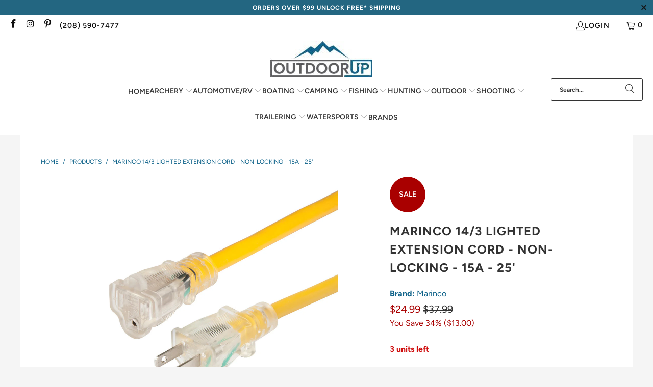

--- FILE ---
content_type: text/html; charset=utf-8
request_url: https://outdoorup.com/products/marinco-14-3-lighted-extension-cord-non-locking-15a-25
body_size: 33472
content:


 <!DOCTYPE html>
<html class="no-js no-touch" lang="en"> <head> <meta name="google-site-verification" content="eWf79JS8XPCWZrGGiCUgKtQbwcuPLyDY7OCceJ0hSlA" /> <script>
    window.Store = window.Store || {};
    window.Store.id = 70164218151;</script> <meta charset="utf-8"> <meta http-equiv="cleartype" content="on"> <meta name="robots" content="index,follow"> <!-- Mobile Specific Metas --> <meta name="HandheldFriendly" content="True"> <meta name="MobileOptimized" content="320"> <meta name="viewport" content="width=device-width,initial-scale=1"> <meta name="theme-color" content="#f5f5f5"> <title>
      Marinco 143 Lighted Extension Cord NonLocking 15A 25 - OutdoorUp</title> <meta name="description" content="Marinco 143 Lighted Extension Cord NonLocking 15A 25"/> <!-- Preconnect Domains --> <link rel="preconnect" href="https://cdn.shopify.com" /> <link rel="preconnect" href="https://monorail-edge.shopifysvc.com"> <link rel="dns-prefetch" href="https://productreviews.shopifycdn.com"> <!-- fallback for browsers that don't support preconnect --> <link rel="dns-prefetch" href="https://cdn.shopify.com" /> <link rel="dns-prefetch" href="https://ajax.googleapis.com" /> <!-- Preload Assets --> <link href="//outdoorup.com/cdn/shop/t/18/assets/fancybox.min.css?v=19278034316635137701700246516" as="style" rel="preload"> <link href="Liquid error (layout/theme line 61): Option 'as' is required but was not provided." as="stylesheet"> <!-- Stylesheet for Fancybox library --> <link href="//outdoorup.com/cdn/shop/t/18/assets/fancybox.min.css?v=19278034316635137701700246516" rel="stylesheet" type="text/css" media="all" /> <!-- Stylesheets for Turbo --> <link href="//outdoorup.com/cdn/shop/t/18/assets/styles.css?v=91158926232001490631768593486" rel="stylesheet" type="text/css" media="all" /> <script>
      window.lazySizesConfig = window.lazySizesConfig || {};

      lazySizesConfig.expand = 300;
      lazySizesConfig.loadHidden = false;

      /*! lazysizes - v5.2.2 - bgset plugin */
      !function(e,t){var a=function(){t(e.lazySizes),e.removeEventListener("lazyunveilread",a,!0)};t=t.bind(null,e,e.document),"object"==typeof module&&module.exports?t(require("lazysizes")):"function"==typeof define&&define.amd?define(["lazysizes"],t):e.lazySizes?a():e.addEventListener("lazyunveilread",a,!0)}(window,function(e,z,g){"use strict";var c,y,b,f,i,s,n,v,m;e.addEventListener&&(c=g.cfg,y=/\s+/g,b=/\s*\|\s+|\s+\|\s*/g,f=/^(.+?)(?:\s+\[\s*(.+?)\s*\])(?:\s+\[\s*(.+?)\s*\])?$/,i=/^\s*\(*\s*type\s*:\s*(.+?)\s*\)*\s*$/,s=/\(|\)|'/,n={contain:1,cover:1},v=function(e,t){var a;t&&((a=t.match(i))&&a[1]?e.setAttribute("type",a[1]):e.setAttribute("media",c.customMedia[t]||t))},m=function(e){var t,a,i,r;e.target._lazybgset&&(a=(t=e.target)._lazybgset,(i=t.currentSrc||t.src)&&((r=g.fire(a,"bgsetproxy",{src:i,useSrc:s.test(i)?JSON.stringify(i):i})).defaultPrevented||(a.style.backgroundImage="url("+r.detail.useSrc+")")),t._lazybgsetLoading&&(g.fire(a,"_lazyloaded",{},!1,!0),delete t._lazybgsetLoading))},addEventListener("lazybeforeunveil",function(e){var t,a,i,r,s,n,l,d,o,u;!e.defaultPrevented&&(t=e.target.getAttribute("data-bgset"))&&(o=e.target,(u=z.createElement("img")).alt="",u._lazybgsetLoading=!0,e.detail.firesLoad=!0,a=t,i=o,r=u,s=z.createElement("picture"),n=i.getAttribute(c.sizesAttr),l=i.getAttribute("data-ratio"),d=i.getAttribute("data-optimumx"),i._lazybgset&&i._lazybgset.parentNode==i&&i.removeChild(i._lazybgset),Object.defineProperty(r,"_lazybgset",{value:i,writable:!0}),Object.defineProperty(i,"_lazybgset",{value:s,writable:!0}),a=a.replace(y," ").split(b),s.style.display="none",r.className=c.lazyClass,1!=a.length||n||(n="auto"),a.forEach(function(e){var t,a=z.createElement("source");n&&"auto"!=n&&a.setAttribute("sizes",n),(t=e.match(f))?(a.setAttribute(c.srcsetAttr,t[1]),v(a,t[2]),v(a,t[3])):a.setAttribute(c.srcsetAttr,e),s.appendChild(a)}),n&&(r.setAttribute(c.sizesAttr,n),i.removeAttribute(c.sizesAttr),i.removeAttribute("sizes")),d&&r.setAttribute("data-optimumx",d),l&&r.setAttribute("data-ratio",l),s.appendChild(r),i.appendChild(s),setTimeout(function(){g.loader.unveil(u),g.rAF(function(){g.fire(u,"_lazyloaded",{},!0,!0),u.complete&&m({target:u})})}))}),z.addEventListener("load",m,!0),e.addEventListener("lazybeforesizes",function(e){var t,a,i,r;e.detail.instance==g&&e.target._lazybgset&&e.detail.dataAttr&&(t=e.target._lazybgset,i=t,r=(getComputedStyle(i)||{getPropertyValue:function(){}}).getPropertyValue("background-size"),!n[r]&&n[i.style.backgroundSize]&&(r=i.style.backgroundSize),n[a=r]&&(e.target._lazysizesParentFit=a,g.rAF(function(){e.target.setAttribute("data-parent-fit",a),e.target._lazysizesParentFit&&delete e.target._lazysizesParentFit})))},!0),z.documentElement.addEventListener("lazybeforesizes",function(e){var t,a;!e.defaultPrevented&&e.target._lazybgset&&e.detail.instance==g&&(e.detail.width=(t=e.target._lazybgset,a=g.gW(t,t.parentNode),(!t._lazysizesWidth||a>t._lazysizesWidth)&&(t._lazysizesWidth=a),t._lazysizesWidth))}))});

      /*! lazysizes - v5.2.2 */
      !function(e){var t=function(u,D,f){"use strict";var k,H;if(function(){var e;var t={lazyClass:"lazyload",loadedClass:"lazyloaded",loadingClass:"lazyloading",preloadClass:"lazypreload",errorClass:"lazyerror",autosizesClass:"lazyautosizes",srcAttr:"data-src",srcsetAttr:"data-srcset",sizesAttr:"data-sizes",minSize:40,customMedia:{},init:true,expFactor:1.5,hFac:.8,loadMode:2,loadHidden:true,ricTimeout:0,throttleDelay:125};H=u.lazySizesConfig||u.lazysizesConfig||{};for(e in t){if(!(e in H)){H[e]=t[e]}}}(),!D||!D.getElementsByClassName){return{init:function(){},cfg:H,noSupport:true}}var O=D.documentElement,a=u.HTMLPictureElement,P="addEventListener",$="getAttribute",q=u[P].bind(u),I=u.setTimeout,U=u.requestAnimationFrame||I,l=u.requestIdleCallback,j=/^picture$/i,r=["load","error","lazyincluded","_lazyloaded"],i={},G=Array.prototype.forEach,J=function(e,t){if(!i[t]){i[t]=new RegExp("(\\s|^)"+t+"(\\s|$)")}return i[t].test(e[$]("class")||"")&&i[t]},K=function(e,t){if(!J(e,t)){e.setAttribute("class",(e[$]("class")||"").trim()+" "+t)}},Q=function(e,t){var i;if(i=J(e,t)){e.setAttribute("class",(e[$]("class")||"").replace(i," "))}},V=function(t,i,e){var a=e?P:"removeEventListener";if(e){V(t,i)}r.forEach(function(e){t[a](e,i)})},X=function(e,t,i,a,r){var n=D.createEvent("Event");if(!i){i={}}i.instance=k;n.initEvent(t,!a,!r);n.detail=i;e.dispatchEvent(n);return n},Y=function(e,t){var i;if(!a&&(i=u.picturefill||H.pf)){if(t&&t.src&&!e[$]("srcset")){e.setAttribute("srcset",t.src)}i({reevaluate:true,elements:[e]})}else if(t&&t.src){e.src=t.src}},Z=function(e,t){return(getComputedStyle(e,null)||{})[t]},s=function(e,t,i){i=i||e.offsetWidth;while(i<H.minSize&&t&&!e._lazysizesWidth){i=t.offsetWidth;t=t.parentNode}return i},ee=function(){var i,a;var t=[];var r=[];var n=t;var s=function(){var e=n;n=t.length?r:t;i=true;a=false;while(e.length){e.shift()()}i=false};var e=function(e,t){if(i&&!t){e.apply(this,arguments)}else{n.push(e);if(!a){a=true;(D.hidden?I:U)(s)}}};e._lsFlush=s;return e}(),te=function(i,e){return e?function(){ee(i)}:function(){var e=this;var t=arguments;ee(function(){i.apply(e,t)})}},ie=function(e){var i;var a=0;var r=H.throttleDelay;var n=H.ricTimeout;var t=function(){i=false;a=f.now();e()};var s=l&&n>49?function(){l(t,{timeout:n});if(n!==H.ricTimeout){n=H.ricTimeout}}:te(function(){I(t)},true);return function(e){var t;if(e=e===true){n=33}if(i){return}i=true;t=r-(f.now()-a);if(t<0){t=0}if(e||t<9){s()}else{I(s,t)}}},ae=function(e){var t,i;var a=99;var r=function(){t=null;e()};var n=function(){var e=f.now()-i;if(e<a){I(n,a-e)}else{(l||r)(r)}};return function(){i=f.now();if(!t){t=I(n,a)}}},e=function(){var v,m,c,h,e;var y,z,g,p,C,b,A;var n=/^img$/i;var d=/^iframe$/i;var E="onscroll"in u&&!/(gle|ing)bot/.test(navigator.userAgent);var _=0;var w=0;var N=0;var M=-1;var x=function(e){N--;if(!e||N<0||!e.target){N=0}};var W=function(e){if(A==null){A=Z(D.body,"visibility")=="hidden"}return A||!(Z(e.parentNode,"visibility")=="hidden"&&Z(e,"visibility")=="hidden")};var S=function(e,t){var i;var a=e;var r=W(e);g-=t;b+=t;p-=t;C+=t;while(r&&(a=a.offsetParent)&&a!=D.body&&a!=O){r=(Z(a,"opacity")||1)>0;if(r&&Z(a,"overflow")!="visible"){i=a.getBoundingClientRect();r=C>i.left&&p<i.right&&b>i.top-1&&g<i.bottom+1}}return r};var t=function(){var e,t,i,a,r,n,s,l,o,u,f,c;var d=k.elements;if((h=H.loadMode)&&N<8&&(e=d.length)){t=0;M++;for(;t<e;t++){if(!d[t]||d[t]._lazyRace){continue}if(!E||k.prematureUnveil&&k.prematureUnveil(d[t])){R(d[t]);continue}if(!(l=d[t][$]("data-expand"))||!(n=l*1)){n=w}if(!u){u=!H.expand||H.expand<1?O.clientHeight>500&&O.clientWidth>500?500:370:H.expand;k._defEx=u;f=u*H.expFactor;c=H.hFac;A=null;if(w<f&&N<1&&M>2&&h>2&&!D.hidden){w=f;M=0}else if(h>1&&M>1&&N<6){w=u}else{w=_}}if(o!==n){y=innerWidth+n*c;z=innerHeight+n;s=n*-1;o=n}i=d[t].getBoundingClientRect();if((b=i.bottom)>=s&&(g=i.top)<=z&&(C=i.right)>=s*c&&(p=i.left)<=y&&(b||C||p||g)&&(H.loadHidden||W(d[t]))&&(m&&N<3&&!l&&(h<3||M<4)||S(d[t],n))){R(d[t]);r=true;if(N>9){break}}else if(!r&&m&&!a&&N<4&&M<4&&h>2&&(v[0]||H.preloadAfterLoad)&&(v[0]||!l&&(b||C||p||g||d[t][$](H.sizesAttr)!="auto"))){a=v[0]||d[t]}}if(a&&!r){R(a)}}};var i=ie(t);var B=function(e){var t=e.target;if(t._lazyCache){delete t._lazyCache;return}x(e);K(t,H.loadedClass);Q(t,H.loadingClass);V(t,L);X(t,"lazyloaded")};var a=te(B);var L=function(e){a({target:e.target})};var T=function(t,i){try{t.contentWindow.location.replace(i)}catch(e){t.src=i}};var F=function(e){var t;var i=e[$](H.srcsetAttr);if(t=H.customMedia[e[$]("data-media")||e[$]("media")]){e.setAttribute("media",t)}if(i){e.setAttribute("srcset",i)}};var s=te(function(t,e,i,a,r){var n,s,l,o,u,f;if(!(u=X(t,"lazybeforeunveil",e)).defaultPrevented){if(a){if(i){K(t,H.autosizesClass)}else{t.setAttribute("sizes",a)}}s=t[$](H.srcsetAttr);n=t[$](H.srcAttr);if(r){l=t.parentNode;o=l&&j.test(l.nodeName||"")}f=e.firesLoad||"src"in t&&(s||n||o);u={target:t};K(t,H.loadingClass);if(f){clearTimeout(c);c=I(x,2500);V(t,L,true)}if(o){G.call(l.getElementsByTagName("source"),F)}if(s){t.setAttribute("srcset",s)}else if(n&&!o){if(d.test(t.nodeName)){T(t,n)}else{t.src=n}}if(r&&(s||o)){Y(t,{src:n})}}if(t._lazyRace){delete t._lazyRace}Q(t,H.lazyClass);ee(function(){var e=t.complete&&t.naturalWidth>1;if(!f||e){if(e){K(t,"ls-is-cached")}B(u);t._lazyCache=true;I(function(){if("_lazyCache"in t){delete t._lazyCache}},9)}if(t.loading=="lazy"){N--}},true)});var R=function(e){if(e._lazyRace){return}var t;var i=n.test(e.nodeName);var a=i&&(e[$](H.sizesAttr)||e[$]("sizes"));var r=a=="auto";if((r||!m)&&i&&(e[$]("src")||e.srcset)&&!e.complete&&!J(e,H.errorClass)&&J(e,H.lazyClass)){return}t=X(e,"lazyunveilread").detail;if(r){re.updateElem(e,true,e.offsetWidth)}e._lazyRace=true;N++;s(e,t,r,a,i)};var r=ae(function(){H.loadMode=3;i()});var l=function(){if(H.loadMode==3){H.loadMode=2}r()};var o=function(){if(m){return}if(f.now()-e<999){I(o,999);return}m=true;H.loadMode=3;i();q("scroll",l,true)};return{_:function(){e=f.now();k.elements=D.getElementsByClassName(H.lazyClass);v=D.getElementsByClassName(H.lazyClass+" "+H.preloadClass);q("scroll",i,true);q("resize",i,true);q("pageshow",function(e){if(e.persisted){var t=D.querySelectorAll("."+H.loadingClass);if(t.length&&t.forEach){U(function(){t.forEach(function(e){if(e.complete){R(e)}})})}}});if(u.MutationObserver){new MutationObserver(i).observe(O,{childList:true,subtree:true,attributes:true})}else{O[P]("DOMNodeInserted",i,true);O[P]("DOMAttrModified",i,true);setInterval(i,999)}q("hashchange",i,true);["focus","mouseover","click","load","transitionend","animationend"].forEach(function(e){D[P](e,i,true)});if(/d$|^c/.test(D.readyState)){o()}else{q("load",o);D[P]("DOMContentLoaded",i);I(o,2e4)}if(k.elements.length){t();ee._lsFlush()}else{i()}},checkElems:i,unveil:R,_aLSL:l}}(),re=function(){var i;var n=te(function(e,t,i,a){var r,n,s;e._lazysizesWidth=a;a+="px";e.setAttribute("sizes",a);if(j.test(t.nodeName||"")){r=t.getElementsByTagName("source");for(n=0,s=r.length;n<s;n++){r[n].setAttribute("sizes",a)}}if(!i.detail.dataAttr){Y(e,i.detail)}});var a=function(e,t,i){var a;var r=e.parentNode;if(r){i=s(e,r,i);a=X(e,"lazybeforesizes",{width:i,dataAttr:!!t});if(!a.defaultPrevented){i=a.detail.width;if(i&&i!==e._lazysizesWidth){n(e,r,a,i)}}}};var e=function(){var e;var t=i.length;if(t){e=0;for(;e<t;e++){a(i[e])}}};var t=ae(e);return{_:function(){i=D.getElementsByClassName(H.autosizesClass);q("resize",t)},checkElems:t,updateElem:a}}(),t=function(){if(!t.i&&D.getElementsByClassName){t.i=true;re._();e._()}};return I(function(){H.init&&t()}),k={cfg:H,autoSizer:re,loader:e,init:t,uP:Y,aC:K,rC:Q,hC:J,fire:X,gW:s,rAF:ee}}(e,e.document,Date);e.lazySizes=t,"object"==typeof module&&module.exports&&(module.exports=t)}("undefined"!=typeof window?window:{});</script> <!-- Icons --> <link rel="shortcut icon" type="image/x-icon" href="//outdoorup.com/cdn/shop/files/apple-touch-icon_180x180.png?v=1677305551"> <link rel="apple-touch-icon" href="//outdoorup.com/cdn/shop/files/apple-touch-icon_180x180.png?v=1677305551"/> <link rel="apple-touch-icon" sizes="57x57" href="//outdoorup.com/cdn/shop/files/apple-touch-icon_57x57.png?v=1677305551"/> <link rel="apple-touch-icon" sizes="60x60" href="//outdoorup.com/cdn/shop/files/apple-touch-icon_60x60.png?v=1677305551"/> <link rel="apple-touch-icon" sizes="72x72" href="//outdoorup.com/cdn/shop/files/apple-touch-icon_72x72.png?v=1677305551"/> <link rel="apple-touch-icon" sizes="76x76" href="//outdoorup.com/cdn/shop/files/apple-touch-icon_76x76.png?v=1677305551"/> <link rel="apple-touch-icon" sizes="114x114" href="//outdoorup.com/cdn/shop/files/apple-touch-icon_114x114.png?v=1677305551"/> <link rel="apple-touch-icon" sizes="180x180" href="//outdoorup.com/cdn/shop/files/apple-touch-icon_180x180.png?v=1677305551"/> <link rel="apple-touch-icon" sizes="228x228" href="//outdoorup.com/cdn/shop/files/apple-touch-icon_228x228.png?v=1677305551"/> <link rel="canonical" href="https://outdoorup.com/products/marinco-14-3-lighted-extension-cord-non-locking-15a-25"/> <script src="//outdoorup.com/cdn/shop/t/18/assets/jquery.min.js?v=81049236547974671631690394566" defer></script> <script>
      window.PXUTheme = window.PXUTheme || {};
      window.PXUTheme.version = '9.1.0-pre.0';
      window.PXUTheme.name = 'Turbo';</script>
    


    
<template id="price-ui"><span class="price " data-price></span><span class="compare-at-price" data-compare-at-price></span><span class="unit-pricing" data-unit-pricing></span></template> <template id="price-ui-badge"><div class="price-ui-badge__sticker price-ui-badge__sticker--"> <span class="price-ui-badge__sticker-text" data-badge></span></div></template> <template id="price-ui__price"><span class="money" data-price></span></template> <template id="price-ui__price-range"><span class="price-min" data-price-min><span class="money" data-price></span></span> - <span class="price-max" data-price-max><span class="money" data-price></span></span></template> <template id="price-ui__unit-pricing"><span class="unit-quantity" data-unit-quantity></span> | <span class="unit-price" data-unit-price><span class="money" data-price></span></span> / <span class="unit-measurement" data-unit-measurement></span></template> <template id="price-ui-badge__percent-savings-range">Save up to <span data-price-percent></span>%</template> <template id="price-ui-badge__percent-savings">Save <span data-price-percent></span>%</template> <template id="price-ui-badge__price-savings-range">Save up to <span class="money" data-price></span></template> <template id="price-ui-badge__price-savings">Save <span class="money" data-price></span></template> <template id="price-ui-badge__on-sale">Sale</template> <template id="price-ui-badge__sold-out">Sold out</template> <template id="price-ui-badge__in-stock">In stock</template> <script>
      
window.PXUTheme = window.PXUTheme || {};


window.PXUTheme.theme_settings = {};
window.PXUTheme.currency = {};
window.PXUTheme.routes = window.PXUTheme.routes || {};


window.PXUTheme.theme_settings.display_tos_checkbox = false;
window.PXUTheme.theme_settings.go_to_checkout = false;
window.PXUTheme.theme_settings.cart_action = "ajax";
window.PXUTheme.theme_settings.cart_shipping_calculator = false;


window.PXUTheme.theme_settings.collection_swatches = false;
window.PXUTheme.theme_settings.collection_secondary_image = false;


window.PXUTheme.currency.show_multiple_currencies = false;
window.PXUTheme.currency.shop_currency = "USD";
window.PXUTheme.currency.default_currency = "USD";
window.PXUTheme.currency.display_format = "money_format";
window.PXUTheme.currency.money_format = "${{amount}}";
window.PXUTheme.currency.money_format_no_currency = "${{amount}}";
window.PXUTheme.currency.money_format_currency = "${{amount}} USD";
window.PXUTheme.currency.native_multi_currency = false;
window.PXUTheme.currency.iso_code = "USD";
window.PXUTheme.currency.symbol = "$";


window.PXUTheme.theme_settings.display_inventory_left = true;
window.PXUTheme.theme_settings.inventory_threshold = 10;
window.PXUTheme.theme_settings.limit_quantity = true;


window.PXUTheme.theme_settings.menu_position = "inline";


window.PXUTheme.theme_settings.newsletter_popup = false;
window.PXUTheme.theme_settings.newsletter_popup_days = "7";
window.PXUTheme.theme_settings.newsletter_popup_mobile = false;
window.PXUTheme.theme_settings.newsletter_popup_seconds = 8;


window.PXUTheme.theme_settings.pagination_type = "basic_pagination";


window.PXUTheme.theme_settings.enable_shopify_collection_badges = true;
window.PXUTheme.theme_settings.quick_shop_thumbnail_position = "bottom-thumbnails";
window.PXUTheme.theme_settings.product_form_style = "swatches";
window.PXUTheme.theme_settings.sale_banner_enabled = true;
window.PXUTheme.theme_settings.display_savings = true;
window.PXUTheme.theme_settings.display_sold_out_price = true;
window.PXUTheme.theme_settings.free_text = "Free";
window.PXUTheme.theme_settings.video_looping = false;
window.PXUTheme.theme_settings.quick_shop_style = "popup";
window.PXUTheme.theme_settings.hover_enabled = false;


window.PXUTheme.routes.cart_url = "/cart";
window.PXUTheme.routes.root_url = "/";
window.PXUTheme.routes.search_url = "/search";
window.PXUTheme.routes.all_products_collection_url = "/collections/all";
window.PXUTheme.routes.product_recommendations_url = "/recommendations/products";
window.PXUTheme.routes.predictive_search_url = "/search/suggest";


window.PXUTheme.theme_settings.image_loading_style = "blur-up";


window.PXUTheme.theme_settings.enable_autocomplete = true;


window.PXUTheme.theme_settings.page_dots_enabled = false;
window.PXUTheme.theme_settings.slideshow_arrow_size = "light";


window.PXUTheme.theme_settings.quick_shop_enabled = true;


window.PXUTheme.translation = {};


window.PXUTheme.translation.agree_to_terms_warning = "You must agree with the terms and conditions to checkout.";
window.PXUTheme.translation.one_item_left = "item left";
window.PXUTheme.translation.items_left_text = "units left";
window.PXUTheme.translation.cart_savings_text = "Total Savings";
window.PXUTheme.translation.cart_discount_text = "Discount";
window.PXUTheme.translation.cart_subtotal_text = "Subtotal";
window.PXUTheme.translation.cart_remove_text = "Remove";
window.PXUTheme.translation.cart_free_text = "Free";


window.PXUTheme.translation.newsletter_success_text = "Thank you for joining our mailing list!";


window.PXUTheme.translation.notify_email = "Enter your email address...";
window.PXUTheme.translation.notify_email_value = "Translation missing: en.contact.fields.email";
window.PXUTheme.translation.notify_email_send = "Send";
window.PXUTheme.translation.notify_message_first = "Please notify me when ";
window.PXUTheme.translation.notify_message_last = " becomes available - ";
window.PXUTheme.translation.notify_success_text = "Thanks! We will notify you when this product becomes available!";


window.PXUTheme.translation.add_to_cart = "Add to Cart";
window.PXUTheme.translation.coming_soon_text = "Coming Soon";
window.PXUTheme.translation.sold_out_text = "Sold Out";
window.PXUTheme.translation.sale_text = "Sale";
window.PXUTheme.translation.savings_text = "You Save";
window.PXUTheme.translation.from_text = "from";
window.PXUTheme.translation.new_text = "New";
window.PXUTheme.translation.pre_order_text = "Pre-Order";
window.PXUTheme.translation.unavailable_text = "Unavailable";


window.PXUTheme.translation.all_results = "View all results";
window.PXUTheme.translation.no_results = "Sorry, no results!";


window.PXUTheme.media_queries = {};
window.PXUTheme.media_queries.small = window.matchMedia( "(max-width: 480px)" );
window.PXUTheme.media_queries.medium = window.matchMedia( "(max-width: 798px)" );
window.PXUTheme.media_queries.large = window.matchMedia( "(min-width: 799px)" );
window.PXUTheme.media_queries.larger = window.matchMedia( "(min-width: 960px)" );
window.PXUTheme.media_queries.xlarge = window.matchMedia( "(min-width: 1200px)" );
window.PXUTheme.media_queries.ie10 = window.matchMedia( "all and (-ms-high-contrast: none), (-ms-high-contrast: active)" );
window.PXUTheme.media_queries.tablet = window.matchMedia( "only screen and (min-width: 799px) and (max-width: 1024px)" );
window.PXUTheme.media_queries.mobile_and_tablet = window.matchMedia( "(max-width: 1024px)" );</script> <script src="//outdoorup.com/cdn/shop/t/18/assets/vendors.min.js?v=78325671063684136391700246477" defer></script> <script src="//outdoorup.com/cdn/shop/t/18/assets/sections.min.js?v=107159110759830889801690394566" defer></script> <script src="//outdoorup.com/cdn/shop/t/18/assets/utilities.min.js?v=141807055788052661051690394566" defer></script> <script src="//outdoorup.com/cdn/shop/t/18/assets/app.min.js?v=7250447927703080201690394566" defer></script> <script src="//outdoorup.com/cdn/shop/t/18/assets/instantclick.min.js?v=20092422000980684151690394566" data-no-instant defer></script> <script data-no-instant>
        window.addEventListener('DOMContentLoaded', function() {

          function inIframe() {
            try {
              return window.self !== window.top;
            } catch (e) {
              return true;
            }
          }

          if (!inIframe()){
            InstantClick.on('change', function() {

              $('head script[src*="shopify"]').each(function() {
                var script = document.createElement('script');
                script.type = 'text/javascript';
                script.src = $(this).attr('src');

                $('body').append(script);
              });

              $('body').removeClass('fancybox-active');
              $.fancybox.destroy();

              InstantClick.init();

            });
          }
        });</script> <script></script> <script>window.performance && window.performance.mark && window.performance.mark('shopify.content_for_header.start');</script><meta name="google-site-verification" content="_DMGTEb7FZIcIOEd8HDGOCbHeu6s_X2tu0rGz9ePihc">
<meta id="shopify-digital-wallet" name="shopify-digital-wallet" content="/70164218151/digital_wallets/dialog">
<meta name="shopify-checkout-api-token" content="51f80c2046623a285397503ef01b184e">
<meta id="in-context-paypal-metadata" data-shop-id="70164218151" data-venmo-supported="false" data-environment="production" data-locale="en_US" data-paypal-v4="true" data-currency="USD">
<link rel="alternate" type="application/json+oembed" href="https://outdoorup.com/products/marinco-14-3-lighted-extension-cord-non-locking-15a-25.oembed">
<script async="async" src="/checkouts/internal/preloads.js?locale=en-US"></script>
<link rel="preconnect" href="https://shop.app" crossorigin="anonymous">
<script async="async" src="https://shop.app/checkouts/internal/preloads.js?locale=en-US&shop_id=70164218151" crossorigin="anonymous"></script>
<script id="apple-pay-shop-capabilities" type="application/json">{"shopId":70164218151,"countryCode":"US","currencyCode":"USD","merchantCapabilities":["supports3DS"],"merchantId":"gid:\/\/shopify\/Shop\/70164218151","merchantName":"OutdoorUp","requiredBillingContactFields":["postalAddress","email","phone"],"requiredShippingContactFields":["postalAddress","email","phone"],"shippingType":"shipping","supportedNetworks":["visa","masterCard","amex","discover","elo","jcb"],"total":{"type":"pending","label":"OutdoorUp","amount":"1.00"},"shopifyPaymentsEnabled":true,"supportsSubscriptions":true}</script>
<script id="shopify-features" type="application/json">{"accessToken":"51f80c2046623a285397503ef01b184e","betas":["rich-media-storefront-analytics"],"domain":"outdoorup.com","predictiveSearch":true,"shopId":70164218151,"locale":"en"}</script>
<script>var Shopify = Shopify || {};
Shopify.shop = "outdoorup.myshopify.com";
Shopify.locale = "en";
Shopify.currency = {"active":"USD","rate":"1.0"};
Shopify.country = "US";
Shopify.theme = {"name":"OutdoorUp Prod OOTS Turbo 9.1.0","id":155287060775,"schema_name":"Turbo","schema_version":"9.1.0","theme_store_id":null,"role":"main"};
Shopify.theme.handle = "null";
Shopify.theme.style = {"id":null,"handle":null};
Shopify.cdnHost = "outdoorup.com/cdn";
Shopify.routes = Shopify.routes || {};
Shopify.routes.root = "/";</script>
<script type="module">!function(o){(o.Shopify=o.Shopify||{}).modules=!0}(window);</script>
<script>!function(o){function n(){var o=[];function n(){o.push(Array.prototype.slice.apply(arguments))}return n.q=o,n}var t=o.Shopify=o.Shopify||{};t.loadFeatures=n(),t.autoloadFeatures=n()}(window);</script>
<script>
  window.ShopifyPay = window.ShopifyPay || {};
  window.ShopifyPay.apiHost = "shop.app\/pay";
  window.ShopifyPay.redirectState = null;
</script>
<script id="shop-js-analytics" type="application/json">{"pageType":"product"}</script>
<script defer="defer" async type="module" src="//outdoorup.com/cdn/shopifycloud/shop-js/modules/v2/client.init-shop-cart-sync_BdyHc3Nr.en.esm.js"></script>
<script defer="defer" async type="module" src="//outdoorup.com/cdn/shopifycloud/shop-js/modules/v2/chunk.common_Daul8nwZ.esm.js"></script>
<script type="module">
  await import("//outdoorup.com/cdn/shopifycloud/shop-js/modules/v2/client.init-shop-cart-sync_BdyHc3Nr.en.esm.js");
await import("//outdoorup.com/cdn/shopifycloud/shop-js/modules/v2/chunk.common_Daul8nwZ.esm.js");

  window.Shopify.SignInWithShop?.initShopCartSync?.({"fedCMEnabled":true,"windoidEnabled":true});

</script>
<script defer="defer" async type="module" src="//outdoorup.com/cdn/shopifycloud/shop-js/modules/v2/client.payment-terms_MV4M3zvL.en.esm.js"></script>
<script defer="defer" async type="module" src="//outdoorup.com/cdn/shopifycloud/shop-js/modules/v2/chunk.common_Daul8nwZ.esm.js"></script>
<script defer="defer" async type="module" src="//outdoorup.com/cdn/shopifycloud/shop-js/modules/v2/chunk.modal_CQq8HTM6.esm.js"></script>
<script type="module">
  await import("//outdoorup.com/cdn/shopifycloud/shop-js/modules/v2/client.payment-terms_MV4M3zvL.en.esm.js");
await import("//outdoorup.com/cdn/shopifycloud/shop-js/modules/v2/chunk.common_Daul8nwZ.esm.js");
await import("//outdoorup.com/cdn/shopifycloud/shop-js/modules/v2/chunk.modal_CQq8HTM6.esm.js");

  
</script>
<script>
  window.Shopify = window.Shopify || {};
  if (!window.Shopify.featureAssets) window.Shopify.featureAssets = {};
  window.Shopify.featureAssets['shop-js'] = {"shop-cart-sync":["modules/v2/client.shop-cart-sync_QYOiDySF.en.esm.js","modules/v2/chunk.common_Daul8nwZ.esm.js"],"init-fed-cm":["modules/v2/client.init-fed-cm_DchLp9rc.en.esm.js","modules/v2/chunk.common_Daul8nwZ.esm.js"],"shop-button":["modules/v2/client.shop-button_OV7bAJc5.en.esm.js","modules/v2/chunk.common_Daul8nwZ.esm.js"],"init-windoid":["modules/v2/client.init-windoid_DwxFKQ8e.en.esm.js","modules/v2/chunk.common_Daul8nwZ.esm.js"],"shop-cash-offers":["modules/v2/client.shop-cash-offers_DWtL6Bq3.en.esm.js","modules/v2/chunk.common_Daul8nwZ.esm.js","modules/v2/chunk.modal_CQq8HTM6.esm.js"],"shop-toast-manager":["modules/v2/client.shop-toast-manager_CX9r1SjA.en.esm.js","modules/v2/chunk.common_Daul8nwZ.esm.js"],"init-shop-email-lookup-coordinator":["modules/v2/client.init-shop-email-lookup-coordinator_UhKnw74l.en.esm.js","modules/v2/chunk.common_Daul8nwZ.esm.js"],"pay-button":["modules/v2/client.pay-button_DzxNnLDY.en.esm.js","modules/v2/chunk.common_Daul8nwZ.esm.js"],"avatar":["modules/v2/client.avatar_BTnouDA3.en.esm.js"],"init-shop-cart-sync":["modules/v2/client.init-shop-cart-sync_BdyHc3Nr.en.esm.js","modules/v2/chunk.common_Daul8nwZ.esm.js"],"shop-login-button":["modules/v2/client.shop-login-button_D8B466_1.en.esm.js","modules/v2/chunk.common_Daul8nwZ.esm.js","modules/v2/chunk.modal_CQq8HTM6.esm.js"],"init-customer-accounts-sign-up":["modules/v2/client.init-customer-accounts-sign-up_C8fpPm4i.en.esm.js","modules/v2/client.shop-login-button_D8B466_1.en.esm.js","modules/v2/chunk.common_Daul8nwZ.esm.js","modules/v2/chunk.modal_CQq8HTM6.esm.js"],"init-shop-for-new-customer-accounts":["modules/v2/client.init-shop-for-new-customer-accounts_CVTO0Ztu.en.esm.js","modules/v2/client.shop-login-button_D8B466_1.en.esm.js","modules/v2/chunk.common_Daul8nwZ.esm.js","modules/v2/chunk.modal_CQq8HTM6.esm.js"],"init-customer-accounts":["modules/v2/client.init-customer-accounts_dRgKMfrE.en.esm.js","modules/v2/client.shop-login-button_D8B466_1.en.esm.js","modules/v2/chunk.common_Daul8nwZ.esm.js","modules/v2/chunk.modal_CQq8HTM6.esm.js"],"shop-follow-button":["modules/v2/client.shop-follow-button_CkZpjEct.en.esm.js","modules/v2/chunk.common_Daul8nwZ.esm.js","modules/v2/chunk.modal_CQq8HTM6.esm.js"],"lead-capture":["modules/v2/client.lead-capture_BntHBhfp.en.esm.js","modules/v2/chunk.common_Daul8nwZ.esm.js","modules/v2/chunk.modal_CQq8HTM6.esm.js"],"checkout-modal":["modules/v2/client.checkout-modal_CfxcYbTm.en.esm.js","modules/v2/chunk.common_Daul8nwZ.esm.js","modules/v2/chunk.modal_CQq8HTM6.esm.js"],"shop-login":["modules/v2/client.shop-login_Da4GZ2H6.en.esm.js","modules/v2/chunk.common_Daul8nwZ.esm.js","modules/v2/chunk.modal_CQq8HTM6.esm.js"],"payment-terms":["modules/v2/client.payment-terms_MV4M3zvL.en.esm.js","modules/v2/chunk.common_Daul8nwZ.esm.js","modules/v2/chunk.modal_CQq8HTM6.esm.js"]};
</script>
<script>(function() {
  var isLoaded = false;
  function asyncLoad() {
    if (isLoaded) return;
    isLoaded = true;
    var urls = ["\/\/cdn.shopify.com\/proxy\/537b4d4d255bfb0a05006cbfc214045ad1f363676c3848d0247a0f20888930a2\/bingshoppingtool-t2app-prod.trafficmanager.net\/uet\/tracking_script?shop=outdoorup.myshopify.com\u0026sp-cache-control=cHVibGljLCBtYXgtYWdlPTkwMA"];
    for (var i = 0; i <urls.length; i++) {
      var s = document.createElement('script');
      s.type = 'text/javascript';
      s.async = true;
      s.src = urls[i];
      var x = document.getElementsByTagName('script')[0];
      x.parentNode.insertBefore(s, x);
    }
  };
  if(window.attachEvent) {
    window.attachEvent('onload', asyncLoad);
  } else {
    window.addEventListener('load', asyncLoad, false);
  }
})();</script>
<script id="__st">var __st={"a":70164218151,"offset":-28800,"reqid":"ca9164a1-7d74-4efe-87ea-bde560a6db5f-1768959309","pageurl":"outdoorup.com\/products\/marinco-14-3-lighted-extension-cord-non-locking-15a-25","u":"a31a9493b6e2","p":"product","rtyp":"product","rid":8079987933479};</script>
<script>window.ShopifyPaypalV4VisibilityTracking = true;</script>
<script id="captcha-bootstrap">!function(){'use strict';const t='contact',e='account',n='new_comment',o=[[t,t],['blogs',n],['comments',n],[t,'customer']],c=[[e,'customer_login'],[e,'guest_login'],[e,'recover_customer_password'],[e,'create_customer']],r=t=>t.map((([t,e])=>`form[action*='/${t}']:not([data-nocaptcha='true']) input[name='form_type'][value='${e}']`)).join(','),a=t=>()=>t?[...document.querySelectorAll(t)].map((t=>t.form)):[];function s(){const t=[...o],e=r(t);return a(e)}const i='password',u='form_key',d=['recaptcha-v3-token','g-recaptcha-response','h-captcha-response',i],f=()=>{try{return window.sessionStorage}catch{return}},m='__shopify_v',_=t=>t.elements[u];function p(t,e,n=!1){try{const o=window.sessionStorage,c=JSON.parse(o.getItem(e)),{data:r}=function(t){const{data:e,action:n}=t;return t[m]||n?{data:e,action:n}:{data:t,action:n}}(c);for(const[e,n]of Object.entries(r))t.elements[e]&&(t.elements[e].value=n);n&&o.removeItem(e)}catch(o){console.error('form repopulation failed',{error:o})}}const l='form_type',E='cptcha';function T(t){t.dataset[E]=!0}const w=window,h=w.document,L='Shopify',v='ce_forms',y='captcha';let A=!1;((t,e)=>{const n=(g='f06e6c50-85a8-45c8-87d0-21a2b65856fe',I='https://cdn.shopify.com/shopifycloud/storefront-forms-hcaptcha/ce_storefront_forms_captcha_hcaptcha.v1.5.2.iife.js',D={infoText:'Protected by hCaptcha',privacyText:'Privacy',termsText:'Terms'},(t,e,n)=>{const o=w[L][v],c=o.bindForm;if(c)return c(t,g,e,D).then(n);var r;o.q.push([[t,g,e,D],n]),r=I,A||(h.body.append(Object.assign(h.createElement('script'),{id:'captcha-provider',async:!0,src:r})),A=!0)});var g,I,D;w[L]=w[L]||{},w[L][v]=w[L][v]||{},w[L][v].q=[],w[L][y]=w[L][y]||{},w[L][y].protect=function(t,e){n(t,void 0,e),T(t)},Object.freeze(w[L][y]),function(t,e,n,w,h,L){const[v,y,A,g]=function(t,e,n){const i=e?o:[],u=t?c:[],d=[...i,...u],f=r(d),m=r(i),_=r(d.filter((([t,e])=>n.includes(e))));return[a(f),a(m),a(_),s()]}(w,h,L),I=t=>{const e=t.target;return e instanceof HTMLFormElement?e:e&&e.form},D=t=>v().includes(t);t.addEventListener('submit',(t=>{const e=I(t);if(!e)return;const n=D(e)&&!e.dataset.hcaptchaBound&&!e.dataset.recaptchaBound,o=_(e),c=g().includes(e)&&(!o||!o.value);(n||c)&&t.preventDefault(),c&&!n&&(function(t){try{if(!f())return;!function(t){const e=f();if(!e)return;const n=_(t);if(!n)return;const o=n.value;o&&e.removeItem(o)}(t);const e=Array.from(Array(32),(()=>Math.random().toString(36)[2])).join('');!function(t,e){_(t)||t.append(Object.assign(document.createElement('input'),{type:'hidden',name:u})),t.elements[u].value=e}(t,e),function(t,e){const n=f();if(!n)return;const o=[...t.querySelectorAll(`input[type='${i}']`)].map((({name:t})=>t)),c=[...d,...o],r={};for(const[a,s]of new FormData(t).entries())c.includes(a)||(r[a]=s);n.setItem(e,JSON.stringify({[m]:1,action:t.action,data:r}))}(t,e)}catch(e){console.error('failed to persist form',e)}}(e),e.submit())}));const S=(t,e)=>{t&&!t.dataset[E]&&(n(t,e.some((e=>e===t))),T(t))};for(const o of['focusin','change'])t.addEventListener(o,(t=>{const e=I(t);D(e)&&S(e,y())}));const B=e.get('form_key'),M=e.get(l),P=B&&M;t.addEventListener('DOMContentLoaded',(()=>{const t=y();if(P)for(const e of t)e.elements[l].value===M&&p(e,B);[...new Set([...A(),...v().filter((t=>'true'===t.dataset.shopifyCaptcha))])].forEach((e=>S(e,t)))}))}(h,new URLSearchParams(w.location.search),n,t,e,['guest_login'])})(!0,!0)}();</script>
<script integrity="sha256-4kQ18oKyAcykRKYeNunJcIwy7WH5gtpwJnB7kiuLZ1E=" data-source-attribution="shopify.loadfeatures" defer="defer" src="//outdoorup.com/cdn/shopifycloud/storefront/assets/storefront/load_feature-a0a9edcb.js" crossorigin="anonymous"></script>
<script crossorigin="anonymous" defer="defer" src="//outdoorup.com/cdn/shopifycloud/storefront/assets/shopify_pay/storefront-65b4c6d7.js?v=20250812"></script>
<script data-source-attribution="shopify.dynamic_checkout.dynamic.init">var Shopify=Shopify||{};Shopify.PaymentButton=Shopify.PaymentButton||{isStorefrontPortableWallets:!0,init:function(){window.Shopify.PaymentButton.init=function(){};var t=document.createElement("script");t.src="https://outdoorup.com/cdn/shopifycloud/portable-wallets/latest/portable-wallets.en.js",t.type="module",document.head.appendChild(t)}};
</script>
<script data-source-attribution="shopify.dynamic_checkout.buyer_consent">
  function portableWalletsHideBuyerConsent(e){var t=document.getElementById("shopify-buyer-consent"),n=document.getElementById("shopify-subscription-policy-button");t&&n&&(t.classList.add("hidden"),t.setAttribute("aria-hidden","true"),n.removeEventListener("click",e))}function portableWalletsShowBuyerConsent(e){var t=document.getElementById("shopify-buyer-consent"),n=document.getElementById("shopify-subscription-policy-button");t&&n&&(t.classList.remove("hidden"),t.removeAttribute("aria-hidden"),n.addEventListener("click",e))}window.Shopify?.PaymentButton&&(window.Shopify.PaymentButton.hideBuyerConsent=portableWalletsHideBuyerConsent,window.Shopify.PaymentButton.showBuyerConsent=portableWalletsShowBuyerConsent);
</script>
<script data-source-attribution="shopify.dynamic_checkout.cart.bootstrap">document.addEventListener("DOMContentLoaded",(function(){function t(){return document.querySelector("shopify-accelerated-checkout-cart, shopify-accelerated-checkout")}if(t())Shopify.PaymentButton.init();else{new MutationObserver((function(e,n){t()&&(Shopify.PaymentButton.init(),n.disconnect())})).observe(document.body,{childList:!0,subtree:!0})}}));
</script>
<link id="shopify-accelerated-checkout-styles" rel="stylesheet" media="screen" href="https://outdoorup.com/cdn/shopifycloud/portable-wallets/latest/accelerated-checkout-backwards-compat.css" crossorigin="anonymous">
<style id="shopify-accelerated-checkout-cart">
        #shopify-buyer-consent {
  margin-top: 1em;
  display: inline-block;
  width: 100%;
}

#shopify-buyer-consent.hidden {
  display: none;
}

#shopify-subscription-policy-button {
  background: none;
  border: none;
  padding: 0;
  text-decoration: underline;
  font-size: inherit;
  cursor: pointer;
}

#shopify-subscription-policy-button::before {
  box-shadow: none;
}

      </style>

<script>window.performance && window.performance.mark && window.performance.mark('shopify.content_for_header.end');</script>

    

<meta name="author" content="OutdoorUp">
<meta property="og:url" content="https://outdoorup.com/products/marinco-14-3-lighted-extension-cord-non-locking-15a-25">
<meta property="og:site_name" content="OutdoorUp"> <meta property="og:type" content="product"> <meta property="og:title" content="Marinco 14/3 Lighted Extension Cord - Non-Locking - 15A - 25&#39;"> <meta property="og:image" content="https://outdoorup.com/cdn/shop/products/Marinco-14-3-Lighted-Extension-Cord-Non-Locking-15A-25-316_600x.jpg?v=1679175947"> <meta property="og:image:secure_url" content="https://outdoorup.com/cdn/shop/products/Marinco-14-3-Lighted-Extension-Cord-Non-Locking-15A-25-316_600x.jpg?v=1679175947"> <meta property="og:image:width" content="1000"> <meta property="og:image:height" content="1000"> <meta property="product:price:amount" content="24.99"> <meta property="product:price:currency" content="USD"> <meta property="og:description" content="Marinco 143 Lighted Extension Cord NonLocking 15A 25">




<meta name="twitter:card" content="summary"> <meta name="twitter:title" content="Marinco 14/3 Lighted Extension Cord - Non-Locking - 15A - 25&#39;"> <meta name="twitter:description" content=" 14/3 Lighted Extension Cord - Non-Locking - 15A - 25&#39;Marinco 15A extension cords feature marine-grade 14/3 SJTOW cable. The lighted female end provides visual power indication.Features:
Clear ends with lighted female end for visual power indication

14/3 marine grade SJTOW cable

ETL certified to UL standards
WARNING: This product can expose you to chemicals including di(2-ethylhexyl)phthalate (dehp) which is known to the State of California to cause cancer, birth defects or other reproductive harm. For more information go to P65Warnings.ca.gov. Specifications:
Amperage: 15a
Length: 25&#39;
Type: Cordset
Box Dimensions: 3&quot;H x 6&quot;W x 13&quot;L WT: 2.5 lbs
UPC: 093344062766
"> <meta name="twitter:image" content="https://outdoorup.com/cdn/shop/products/Marinco-14-3-Lighted-Extension-Cord-Non-Locking-15A-25-316_240x.jpg?v=1679175947"> <meta name="twitter:image:width" content="240"> <meta name="twitter:image:height" content="240"> <meta name="twitter:image:alt" content="Marinco 14/3 Lighted Extension Cord - Non-Locking - 15A - 25&#39; OutdoorUp"> <!-- Added by AUTOKETING SEO APP END HEAD --> <!-- /Added by AUTOKETING SEO APP END HEAD -->
  



<!-- BEGIN app block: shopify://apps/blockify-fraud-filter/blocks/app_embed/2e3e0ba5-0e70-447a-9ec5-3bf76b5ef12e --> 
 
 
    <script>
        window.blockifyShopIdentifier = "outdoorup.myshopify.com";
        window.ipBlockerMetafields = "{\"showOverlayByPass\":false,\"disableSpyExtensions\":false,\"blockUnknownBots\":false,\"activeApp\":true,\"blockByMetafield\":true,\"visitorAnalytic\":false,\"showWatermark\":true,\"token\":\"eyJhbGciOiJIUzI1NiIsInR5cCI6IkpXVCJ9.eyJpZGVudGlmaWVySWQiOiJvdXRkb29ydXAubXlzaG9waWZ5LmNvbSIsImlhdCI6MTc2ODU5OTUzM30.hw6GbRuUYjwbuG5YeZJvhnFuox1QR1_jrXgNmQzVUIk\"}";
        window.blockifyRules = "{\"whitelist\":[],\"blacklist\":[{\"id\":1835487,\"type\":\"1\",\"country\":\"CN\",\"criteria\":\"3\",\"priority\":\"1\"},{\"id\":1835488,\"type\":\"1\",\"country\":\"RU\",\"criteria\":\"3\",\"priority\":\"1\"}]}";
        window.ipblockerBlockTemplate = "{\"customCss\":\"#blockify---container{--bg-blockify: #fff;position:relative}#blockify---container::after{content:'';position:absolute;inset:0;background-repeat:no-repeat !important;background-size:cover !important;background:var(--bg-blockify);z-index:0}#blockify---container #blockify---container__inner{display:flex;flex-direction:column;align-items:center;position:relative;z-index:1}#blockify---container #blockify---container__inner #blockify-block-content{display:flex;flex-direction:column;align-items:center;text-align:center}#blockify---container #blockify---container__inner #blockify-block-content #blockify-block-superTitle{display:none !important}#blockify---container #blockify---container__inner #blockify-block-content #blockify-block-title{font-size:313%;font-weight:bold;margin-top:1em}@media only screen and (min-width: 768px) and (max-width: 1199px){#blockify---container #blockify---container__inner #blockify-block-content #blockify-block-title{font-size:188%}}@media only screen and (max-width: 767px){#blockify---container #blockify---container__inner #blockify-block-content #blockify-block-title{font-size:107%}}#blockify---container #blockify---container__inner #blockify-block-content #blockify-block-description{font-size:125%;margin:1.5em;line-height:1.5}@media only screen and (min-width: 768px) and (max-width: 1199px){#blockify---container #blockify---container__inner #blockify-block-content #blockify-block-description{font-size:88%}}@media only screen and (max-width: 767px){#blockify---container #blockify---container__inner #blockify-block-content #blockify-block-description{font-size:107%}}#blockify---container #blockify---container__inner #blockify-block-content #blockify-block-description #blockify-block-text-blink{display:none !important}#blockify---container #blockify---container__inner #blockify-logo-block-image{position:relative;width:400px;height:auto;max-height:300px}@media only screen and (max-width: 767px){#blockify---container #blockify---container__inner #blockify-logo-block-image{width:200px}}#blockify---container #blockify---container__inner #blockify-logo-block-image::before{content:'';display:block;padding-bottom:56.2%}#blockify---container #blockify---container__inner #blockify-logo-block-image img{position:absolute;top:0;left:0;width:100%;height:100%;object-fit:contain}\\n\",\"logoImage\":{\"active\":true,\"value\":\"https:\/\/storage.synctrack.io\/megamind-fraud\/assets\/default-thumbnail.png\",\"altText\":\"Red octagonal stop sign with a black hand symbol in the center, indicating a warning or prohibition\"},\"superTitle\":{\"active\":false,\"text\":\"403\",\"color\":\"#899df1\"},\"title\":{\"active\":true,\"text\":\"Access Denied\",\"color\":\"#000\"},\"description\":{\"active\":true,\"text\":\"The site owner may have set restrictions that prevent you from accessing the site. Please contact the site owner for access.\",\"color\":\"#000\"},\"background\":{\"active\":true,\"value\":\"#fff\",\"type\":\"1\",\"colorFrom\":null,\"colorTo\":null}}";

        
            window.blockifyProductCollections = [432987963687,433035510055,433251647783];
        
    </script>
<link href="https://cdn.shopify.com/extensions/019bc61e-5a2c-71e1-9b16-ae80802f2aca/blockify-shopify-287/assets/blockify-embed.min.js" as="script" type="text/javascript" rel="preload"><link href="https://cdn.shopify.com/extensions/019bc61e-5a2c-71e1-9b16-ae80802f2aca/blockify-shopify-287/assets/prevent-bypass-script.min.js" as="script" type="text/javascript" rel="preload">
<script type="text/javascript">
    window.blockifyBaseUrl = 'https://fraud.blockifyapp.com/s/api';
    window.blockifyPublicUrl = 'https://fraud.blockifyapp.com/s/api/public';
    window.bucketUrl = 'https://storage.synctrack.io/megamind-fraud';
    window.storefrontApiUrl  = 'https://fraud.blockifyapp.com/p/api';
</script>
<script type="text/javascript">
  window.blockifyChecking = true;
</script>
<script id="blockifyScriptByPass" type="text/javascript" src=https://cdn.shopify.com/extensions/019bc61e-5a2c-71e1-9b16-ae80802f2aca/blockify-shopify-287/assets/prevent-bypass-script.min.js async></script>
<script id="blockifyScriptTag" type="text/javascript" src=https://cdn.shopify.com/extensions/019bc61e-5a2c-71e1-9b16-ae80802f2aca/blockify-shopify-287/assets/blockify-embed.min.js async></script>


<!-- END app block --><script src="https://cdn.shopify.com/extensions/fef74e5c-4c2b-4cf4-8bcb-a6a437504aa0/proof-bear-sales-popup-36/assets/salespop-widget.js" type="text/javascript" defer="defer"></script>
<link href="https://monorail-edge.shopifysvc.com" rel="dns-prefetch">
<script>(function(){if ("sendBeacon" in navigator && "performance" in window) {try {var session_token_from_headers = performance.getEntriesByType('navigation')[0].serverTiming.find(x => x.name == '_s').description;} catch {var session_token_from_headers = undefined;}var session_cookie_matches = document.cookie.match(/_shopify_s=([^;]*)/);var session_token_from_cookie = session_cookie_matches && session_cookie_matches.length === 2 ? session_cookie_matches[1] : "";var session_token = session_token_from_headers || session_token_from_cookie || "";function handle_abandonment_event(e) {var entries = performance.getEntries().filter(function(entry) {return /monorail-edge.shopifysvc.com/.test(entry.name);});if (!window.abandonment_tracked && entries.length === 0) {window.abandonment_tracked = true;var currentMs = Date.now();var navigation_start = performance.timing.navigationStart;var payload = {shop_id: 70164218151,url: window.location.href,navigation_start,duration: currentMs - navigation_start,session_token,page_type: "product"};window.navigator.sendBeacon("https://monorail-edge.shopifysvc.com/v1/produce", JSON.stringify({schema_id: "online_store_buyer_site_abandonment/1.1",payload: payload,metadata: {event_created_at_ms: currentMs,event_sent_at_ms: currentMs}}));}}window.addEventListener('pagehide', handle_abandonment_event);}}());</script>
<script id="web-pixels-manager-setup">(function e(e,d,r,n,o){if(void 0===o&&(o={}),!Boolean(null===(a=null===(i=window.Shopify)||void 0===i?void 0:i.analytics)||void 0===a?void 0:a.replayQueue)){var i,a;window.Shopify=window.Shopify||{};var t=window.Shopify;t.analytics=t.analytics||{};var s=t.analytics;s.replayQueue=[],s.publish=function(e,d,r){return s.replayQueue.push([e,d,r]),!0};try{self.performance.mark("wpm:start")}catch(e){}var l=function(){var e={modern:/Edge?\/(1{2}[4-9]|1[2-9]\d|[2-9]\d{2}|\d{4,})\.\d+(\.\d+|)|Firefox\/(1{2}[4-9]|1[2-9]\d|[2-9]\d{2}|\d{4,})\.\d+(\.\d+|)|Chrom(ium|e)\/(9{2}|\d{3,})\.\d+(\.\d+|)|(Maci|X1{2}).+ Version\/(15\.\d+|(1[6-9]|[2-9]\d|\d{3,})\.\d+)([,.]\d+|)( \(\w+\)|)( Mobile\/\w+|) Safari\/|Chrome.+OPR\/(9{2}|\d{3,})\.\d+\.\d+|(CPU[ +]OS|iPhone[ +]OS|CPU[ +]iPhone|CPU IPhone OS|CPU iPad OS)[ +]+(15[._]\d+|(1[6-9]|[2-9]\d|\d{3,})[._]\d+)([._]\d+|)|Android:?[ /-](13[3-9]|1[4-9]\d|[2-9]\d{2}|\d{4,})(\.\d+|)(\.\d+|)|Android.+Firefox\/(13[5-9]|1[4-9]\d|[2-9]\d{2}|\d{4,})\.\d+(\.\d+|)|Android.+Chrom(ium|e)\/(13[3-9]|1[4-9]\d|[2-9]\d{2}|\d{4,})\.\d+(\.\d+|)|SamsungBrowser\/([2-9]\d|\d{3,})\.\d+/,legacy:/Edge?\/(1[6-9]|[2-9]\d|\d{3,})\.\d+(\.\d+|)|Firefox\/(5[4-9]|[6-9]\d|\d{3,})\.\d+(\.\d+|)|Chrom(ium|e)\/(5[1-9]|[6-9]\d|\d{3,})\.\d+(\.\d+|)([\d.]+$|.*Safari\/(?![\d.]+ Edge\/[\d.]+$))|(Maci|X1{2}).+ Version\/(10\.\d+|(1[1-9]|[2-9]\d|\d{3,})\.\d+)([,.]\d+|)( \(\w+\)|)( Mobile\/\w+|) Safari\/|Chrome.+OPR\/(3[89]|[4-9]\d|\d{3,})\.\d+\.\d+|(CPU[ +]OS|iPhone[ +]OS|CPU[ +]iPhone|CPU IPhone OS|CPU iPad OS)[ +]+(10[._]\d+|(1[1-9]|[2-9]\d|\d{3,})[._]\d+)([._]\d+|)|Android:?[ /-](13[3-9]|1[4-9]\d|[2-9]\d{2}|\d{4,})(\.\d+|)(\.\d+|)|Mobile Safari.+OPR\/([89]\d|\d{3,})\.\d+\.\d+|Android.+Firefox\/(13[5-9]|1[4-9]\d|[2-9]\d{2}|\d{4,})\.\d+(\.\d+|)|Android.+Chrom(ium|e)\/(13[3-9]|1[4-9]\d|[2-9]\d{2}|\d{4,})\.\d+(\.\d+|)|Android.+(UC? ?Browser|UCWEB|U3)[ /]?(15\.([5-9]|\d{2,})|(1[6-9]|[2-9]\d|\d{3,})\.\d+)\.\d+|SamsungBrowser\/(5\.\d+|([6-9]|\d{2,})\.\d+)|Android.+MQ{2}Browser\/(14(\.(9|\d{2,})|)|(1[5-9]|[2-9]\d|\d{3,})(\.\d+|))(\.\d+|)|K[Aa][Ii]OS\/(3\.\d+|([4-9]|\d{2,})\.\d+)(\.\d+|)/},d=e.modern,r=e.legacy,n=navigator.userAgent;return n.match(d)?"modern":n.match(r)?"legacy":"unknown"}(),u="modern"===l?"modern":"legacy",c=(null!=n?n:{modern:"",legacy:""})[u],f=function(e){return[e.baseUrl,"/wpm","/b",e.hashVersion,"modern"===e.buildTarget?"m":"l",".js"].join("")}({baseUrl:d,hashVersion:r,buildTarget:u}),m=function(e){var d=e.version,r=e.bundleTarget,n=e.surface,o=e.pageUrl,i=e.monorailEndpoint;return{emit:function(e){var a=e.status,t=e.errorMsg,s=(new Date).getTime(),l=JSON.stringify({metadata:{event_sent_at_ms:s},events:[{schema_id:"web_pixels_manager_load/3.1",payload:{version:d,bundle_target:r,page_url:o,status:a,surface:n,error_msg:t},metadata:{event_created_at_ms:s}}]});if(!i)return console&&console.warn&&console.warn("[Web Pixels Manager] No Monorail endpoint provided, skipping logging."),!1;try{return self.navigator.sendBeacon.bind(self.navigator)(i,l)}catch(e){}var u=new XMLHttpRequest;try{return u.open("POST",i,!0),u.setRequestHeader("Content-Type","text/plain"),u.send(l),!0}catch(e){return console&&console.warn&&console.warn("[Web Pixels Manager] Got an unhandled error while logging to Monorail."),!1}}}}({version:r,bundleTarget:l,surface:e.surface,pageUrl:self.location.href,monorailEndpoint:e.monorailEndpoint});try{o.browserTarget=l,function(e){var d=e.src,r=e.async,n=void 0===r||r,o=e.onload,i=e.onerror,a=e.sri,t=e.scriptDataAttributes,s=void 0===t?{}:t,l=document.createElement("script"),u=document.querySelector("head"),c=document.querySelector("body");if(l.async=n,l.src=d,a&&(l.integrity=a,l.crossOrigin="anonymous"),s)for(var f in s)if(Object.prototype.hasOwnProperty.call(s,f))try{l.dataset[f]=s[f]}catch(e){}if(o&&l.addEventListener("load",o),i&&l.addEventListener("error",i),u)u.appendChild(l);else{if(!c)throw new Error("Did not find a head or body element to append the script");c.appendChild(l)}}({src:f,async:!0,onload:function(){if(!function(){var e,d;return Boolean(null===(d=null===(e=window.Shopify)||void 0===e?void 0:e.analytics)||void 0===d?void 0:d.initialized)}()){var d=window.webPixelsManager.init(e)||void 0;if(d){var r=window.Shopify.analytics;r.replayQueue.forEach((function(e){var r=e[0],n=e[1],o=e[2];d.publishCustomEvent(r,n,o)})),r.replayQueue=[],r.publish=d.publishCustomEvent,r.visitor=d.visitor,r.initialized=!0}}},onerror:function(){return m.emit({status:"failed",errorMsg:"".concat(f," has failed to load")})},sri:function(e){var d=/^sha384-[A-Za-z0-9+/=]+$/;return"string"==typeof e&&d.test(e)}(c)?c:"",scriptDataAttributes:o}),m.emit({status:"loading"})}catch(e){m.emit({status:"failed",errorMsg:(null==e?void 0:e.message)||"Unknown error"})}}})({shopId: 70164218151,storefrontBaseUrl: "https://outdoorup.com",extensionsBaseUrl: "https://extensions.shopifycdn.com/cdn/shopifycloud/web-pixels-manager",monorailEndpoint: "https://monorail-edge.shopifysvc.com/unstable/produce_batch",surface: "storefront-renderer",enabledBetaFlags: ["2dca8a86"],webPixelsConfigList: [{"id":"657162535","configuration":"{\"config\":\"{\\\"pixel_id\\\":\\\"G-Q07ES4XK91\\\",\\\"target_country\\\":\\\"US\\\",\\\"gtag_events\\\":[{\\\"type\\\":\\\"begin_checkout\\\",\\\"action_label\\\":\\\"G-Q07ES4XK91\\\"},{\\\"type\\\":\\\"search\\\",\\\"action_label\\\":\\\"G-Q07ES4XK91\\\"},{\\\"type\\\":\\\"view_item\\\",\\\"action_label\\\":[\\\"G-Q07ES4XK91\\\",\\\"MC-SS9GDM89D7\\\"]},{\\\"type\\\":\\\"purchase\\\",\\\"action_label\\\":[\\\"G-Q07ES4XK91\\\",\\\"MC-SS9GDM89D7\\\"]},{\\\"type\\\":\\\"page_view\\\",\\\"action_label\\\":[\\\"G-Q07ES4XK91\\\",\\\"MC-SS9GDM89D7\\\"]},{\\\"type\\\":\\\"add_payment_info\\\",\\\"action_label\\\":\\\"G-Q07ES4XK91\\\"},{\\\"type\\\":\\\"add_to_cart\\\",\\\"action_label\\\":\\\"G-Q07ES4XK91\\\"}],\\\"enable_monitoring_mode\\\":false}\"}","eventPayloadVersion":"v1","runtimeContext":"OPEN","scriptVersion":"b2a88bafab3e21179ed38636efcd8a93","type":"APP","apiClientId":1780363,"privacyPurposes":[],"dataSharingAdjustments":{"protectedCustomerApprovalScopes":["read_customer_address","read_customer_email","read_customer_name","read_customer_personal_data","read_customer_phone"]}},{"id":"shopify-app-pixel","configuration":"{}","eventPayloadVersion":"v1","runtimeContext":"STRICT","scriptVersion":"0450","apiClientId":"shopify-pixel","type":"APP","privacyPurposes":["ANALYTICS","MARKETING"]},{"id":"shopify-custom-pixel","eventPayloadVersion":"v1","runtimeContext":"LAX","scriptVersion":"0450","apiClientId":"shopify-pixel","type":"CUSTOM","privacyPurposes":["ANALYTICS","MARKETING"]}],isMerchantRequest: false,initData: {"shop":{"name":"OutdoorUp","paymentSettings":{"currencyCode":"USD"},"myshopifyDomain":"outdoorup.myshopify.com","countryCode":"US","storefrontUrl":"https:\/\/outdoorup.com"},"customer":null,"cart":null,"checkout":null,"productVariants":[{"price":{"amount":24.99,"currencyCode":"USD"},"product":{"title":"Marinco 14\/3 Lighted Extension Cord - Non-Locking - 15A - 25'","vendor":"Marinco","id":"8079987933479","untranslatedTitle":"Marinco 14\/3 Lighted Extension Cord - Non-Locking - 15A - 25'","url":"\/products\/marinco-14-3-lighted-extension-cord-non-locking-15a-25","type":"Shore Power"},"id":"44267222040871","image":{"src":"\/\/outdoorup.com\/cdn\/shop\/products\/Marinco-14-3-Lighted-Extension-Cord-Non-Locking-15A-25-316.jpg?v=1679175947"},"sku":"63186","title":"Default Title","untranslatedTitle":"Default Title"}],"purchasingCompany":null},},"https://outdoorup.com/cdn","fcfee988w5aeb613cpc8e4bc33m6693e112",{"modern":"","legacy":""},{"shopId":"70164218151","storefrontBaseUrl":"https:\/\/outdoorup.com","extensionBaseUrl":"https:\/\/extensions.shopifycdn.com\/cdn\/shopifycloud\/web-pixels-manager","surface":"storefront-renderer","enabledBetaFlags":"[\"2dca8a86\"]","isMerchantRequest":"false","hashVersion":"fcfee988w5aeb613cpc8e4bc33m6693e112","publish":"custom","events":"[[\"page_viewed\",{}],[\"product_viewed\",{\"productVariant\":{\"price\":{\"amount\":24.99,\"currencyCode\":\"USD\"},\"product\":{\"title\":\"Marinco 14\/3 Lighted Extension Cord - Non-Locking - 15A - 25'\",\"vendor\":\"Marinco\",\"id\":\"8079987933479\",\"untranslatedTitle\":\"Marinco 14\/3 Lighted Extension Cord - Non-Locking - 15A - 25'\",\"url\":\"\/products\/marinco-14-3-lighted-extension-cord-non-locking-15a-25\",\"type\":\"Shore Power\"},\"id\":\"44267222040871\",\"image\":{\"src\":\"\/\/outdoorup.com\/cdn\/shop\/products\/Marinco-14-3-Lighted-Extension-Cord-Non-Locking-15A-25-316.jpg?v=1679175947\"},\"sku\":\"63186\",\"title\":\"Default Title\",\"untranslatedTitle\":\"Default Title\"}}]]"});</script><script>
  window.ShopifyAnalytics = window.ShopifyAnalytics || {};
  window.ShopifyAnalytics.meta = window.ShopifyAnalytics.meta || {};
  window.ShopifyAnalytics.meta.currency = 'USD';
  var meta = {"product":{"id":8079987933479,"gid":"gid:\/\/shopify\/Product\/8079987933479","vendor":"Marinco","type":"Shore Power","handle":"marinco-14-3-lighted-extension-cord-non-locking-15a-25","variants":[{"id":44267222040871,"price":2499,"name":"Marinco 14\/3 Lighted Extension Cord - Non-Locking - 15A - 25'","public_title":null,"sku":"63186"}],"remote":false},"page":{"pageType":"product","resourceType":"product","resourceId":8079987933479,"requestId":"ca9164a1-7d74-4efe-87ea-bde560a6db5f-1768959309"}};
  for (var attr in meta) {
    window.ShopifyAnalytics.meta[attr] = meta[attr];
  }
</script>
<script class="analytics">
  (function () {
    var customDocumentWrite = function(content) {
      var jquery = null;

      if (window.jQuery) {
        jquery = window.jQuery;
      } else if (window.Checkout && window.Checkout.$) {
        jquery = window.Checkout.$;
      }

      if (jquery) {
        jquery('body').append(content);
      }
    };

    var hasLoggedConversion = function(token) {
      if (token) {
        return document.cookie.indexOf('loggedConversion=' + token) !== -1;
      }
      return false;
    }

    var setCookieIfConversion = function(token) {
      if (token) {
        var twoMonthsFromNow = new Date(Date.now());
        twoMonthsFromNow.setMonth(twoMonthsFromNow.getMonth() + 2);

        document.cookie = 'loggedConversion=' + token + '; expires=' + twoMonthsFromNow;
      }
    }

    var trekkie = window.ShopifyAnalytics.lib = window.trekkie = window.trekkie || [];
    if (trekkie.integrations) {
      return;
    }
    trekkie.methods = [
      'identify',
      'page',
      'ready',
      'track',
      'trackForm',
      'trackLink'
    ];
    trekkie.factory = function(method) {
      return function() {
        var args = Array.prototype.slice.call(arguments);
        args.unshift(method);
        trekkie.push(args);
        return trekkie;
      };
    };
    for (var i = 0; i < trekkie.methods.length; i++) {
      var key = trekkie.methods[i];
      trekkie[key] = trekkie.factory(key);
    }
    trekkie.load = function(config) {
      trekkie.config = config || {};
      trekkie.config.initialDocumentCookie = document.cookie;
      var first = document.getElementsByTagName('script')[0];
      var script = document.createElement('script');
      script.type = 'text/javascript';
      script.onerror = function(e) {
        var scriptFallback = document.createElement('script');
        scriptFallback.type = 'text/javascript';
        scriptFallback.onerror = function(error) {
                var Monorail = {
      produce: function produce(monorailDomain, schemaId, payload) {
        var currentMs = new Date().getTime();
        var event = {
          schema_id: schemaId,
          payload: payload,
          metadata: {
            event_created_at_ms: currentMs,
            event_sent_at_ms: currentMs
          }
        };
        return Monorail.sendRequest("https://" + monorailDomain + "/v1/produce", JSON.stringify(event));
      },
      sendRequest: function sendRequest(endpointUrl, payload) {
        // Try the sendBeacon API
        if (window && window.navigator && typeof window.navigator.sendBeacon === 'function' && typeof window.Blob === 'function' && !Monorail.isIos12()) {
          var blobData = new window.Blob([payload], {
            type: 'text/plain'
          });

          if (window.navigator.sendBeacon(endpointUrl, blobData)) {
            return true;
          } // sendBeacon was not successful

        } // XHR beacon

        var xhr = new XMLHttpRequest();

        try {
          xhr.open('POST', endpointUrl);
          xhr.setRequestHeader('Content-Type', 'text/plain');
          xhr.send(payload);
        } catch (e) {
          console.log(e);
        }

        return false;
      },
      isIos12: function isIos12() {
        return window.navigator.userAgent.lastIndexOf('iPhone; CPU iPhone OS 12_') !== -1 || window.navigator.userAgent.lastIndexOf('iPad; CPU OS 12_') !== -1;
      }
    };
    Monorail.produce('monorail-edge.shopifysvc.com',
      'trekkie_storefront_load_errors/1.1',
      {shop_id: 70164218151,
      theme_id: 155287060775,
      app_name: "storefront",
      context_url: window.location.href,
      source_url: "//outdoorup.com/cdn/s/trekkie.storefront.cd680fe47e6c39ca5d5df5f0a32d569bc48c0f27.min.js"});

        };
        scriptFallback.async = true;
        scriptFallback.src = '//outdoorup.com/cdn/s/trekkie.storefront.cd680fe47e6c39ca5d5df5f0a32d569bc48c0f27.min.js';
        first.parentNode.insertBefore(scriptFallback, first);
      };
      script.async = true;
      script.src = '//outdoorup.com/cdn/s/trekkie.storefront.cd680fe47e6c39ca5d5df5f0a32d569bc48c0f27.min.js';
      first.parentNode.insertBefore(script, first);
    };
    trekkie.load(
      {"Trekkie":{"appName":"storefront","development":false,"defaultAttributes":{"shopId":70164218151,"isMerchantRequest":null,"themeId":155287060775,"themeCityHash":"8249029704421817213","contentLanguage":"en","currency":"USD","eventMetadataId":"a54a73ce-c5b2-4a07-9aa2-34e42fcfbfab"},"isServerSideCookieWritingEnabled":true,"monorailRegion":"shop_domain","enabledBetaFlags":["65f19447"]},"Session Attribution":{},"S2S":{"facebookCapiEnabled":false,"source":"trekkie-storefront-renderer","apiClientId":580111}}
    );

    var loaded = false;
    trekkie.ready(function() {
      if (loaded) return;
      loaded = true;

      window.ShopifyAnalytics.lib = window.trekkie;

      var originalDocumentWrite = document.write;
      document.write = customDocumentWrite;
      try { window.ShopifyAnalytics.merchantGoogleAnalytics.call(this); } catch(error) {};
      document.write = originalDocumentWrite;

      window.ShopifyAnalytics.lib.page(null,{"pageType":"product","resourceType":"product","resourceId":8079987933479,"requestId":"ca9164a1-7d74-4efe-87ea-bde560a6db5f-1768959309","shopifyEmitted":true});

      var match = window.location.pathname.match(/checkouts\/(.+)\/(thank_you|post_purchase)/)
      var token = match? match[1]: undefined;
      if (!hasLoggedConversion(token)) {
        setCookieIfConversion(token);
        window.ShopifyAnalytics.lib.track("Viewed Product",{"currency":"USD","variantId":44267222040871,"productId":8079987933479,"productGid":"gid:\/\/shopify\/Product\/8079987933479","name":"Marinco 14\/3 Lighted Extension Cord - Non-Locking - 15A - 25'","price":"24.99","sku":"63186","brand":"Marinco","variant":null,"category":"Shore Power","nonInteraction":true,"remote":false},undefined,undefined,{"shopifyEmitted":true});
      window.ShopifyAnalytics.lib.track("monorail:\/\/trekkie_storefront_viewed_product\/1.1",{"currency":"USD","variantId":44267222040871,"productId":8079987933479,"productGid":"gid:\/\/shopify\/Product\/8079987933479","name":"Marinco 14\/3 Lighted Extension Cord - Non-Locking - 15A - 25'","price":"24.99","sku":"63186","brand":"Marinco","variant":null,"category":"Shore Power","nonInteraction":true,"remote":false,"referer":"https:\/\/outdoorup.com\/products\/marinco-14-3-lighted-extension-cord-non-locking-15a-25"});
      }
    });


        var eventsListenerScript = document.createElement('script');
        eventsListenerScript.async = true;
        eventsListenerScript.src = "//outdoorup.com/cdn/shopifycloud/storefront/assets/shop_events_listener-3da45d37.js";
        document.getElementsByTagName('head')[0].appendChild(eventsListenerScript);

})();</script>
<script
  defer
  src="https://outdoorup.com/cdn/shopifycloud/perf-kit/shopify-perf-kit-3.0.4.min.js"
  data-application="storefront-renderer"
  data-shop-id="70164218151"
  data-render-region="gcp-us-central1"
  data-page-type="product"
  data-theme-instance-id="155287060775"
  data-theme-name="Turbo"
  data-theme-version="9.1.0"
  data-monorail-region="shop_domain"
  data-resource-timing-sampling-rate="10"
  data-shs="true"
  data-shs-beacon="true"
  data-shs-export-with-fetch="true"
  data-shs-logs-sample-rate="1"
  data-shs-beacon-endpoint="https://outdoorup.com/api/collect"
></script>
</head> <noscript> <style>
      .product_section .product_form,
      .product_gallery {
        opacity: 1;
      }

      .multi_select,
      form .select {
        display: block !important;
      }

      .image-element__wrap {
        display: none;
      }</style></noscript> <body class="product"
        data-money-format="${{amount}}"
        data-shop-currency="USD"
        data-shop-url="https://outdoorup.com"> <script>
    document.documentElement.className=document.documentElement.className.replace(/\bno-js\b/,'js');
    if(window.Shopify&&window.Shopify.designMode)document.documentElement.className+=' in-theme-editor';
    if(('ontouchstart' in window)||window.DocumentTouch&&document instanceof DocumentTouch)document.documentElement.className=document.documentElement.className.replace(/\bno-touch\b/,'has-touch');</script> <svg
      class="icon-star-reference"
      aria-hidden="true"
      focusable="false"
      role="presentation"
      xmlns="http://www.w3.org/2000/svg" width="20" height="20" viewBox="3 3 17 17" fill="none"
    > <symbol id="icon-star"> <rect class="icon-star-background" width="20" height="20" fill="currentColor"/> <path d="M10 3L12.163 7.60778L17 8.35121L13.5 11.9359L14.326 17L10 14.6078L5.674 17L6.5 11.9359L3 8.35121L7.837 7.60778L10 3Z" stroke="currentColor" stroke-width="2" stroke-linecap="round" stroke-linejoin="round" fill="none"/></symbol> <clipPath id="icon-star-clip"> <path d="M10 3L12.163 7.60778L17 8.35121L13.5 11.9359L14.326 17L10 14.6078L5.674 17L6.5 11.9359L3 8.35121L7.837 7.60778L10 3Z" stroke="currentColor" stroke-width="2" stroke-linecap="round" stroke-linejoin="round"/></clipPath></svg> <!-- BEGIN sections: header-group -->
<div id="shopify-section-sections--20069463261479__header" class="shopify-section shopify-section-group-header-group shopify-section--header"><script
  type="application/json"
  data-section-type="header"
  data-section-id="sections--20069463261479__header"
>
</script>



<script type="application/ld+json">
  {
    "@context": "http://schema.org",
    "@type": "Organization",
    "name": "OutdoorUp",
    
      
      "logo": "https://outdoorup.com/cdn/shop/files/outdoorup-logo-website-200-new_200x.jpg?v=1679329980",
    
    "sameAs": [
      "",
      "",
      "",
      "",
      "https://www.facebook.com/officialoutdoorup/",
      "",
      "",
      "https://www.instagram.com/officialoutdoorup/",
      "",
      "",
      "",
      "",
      "",
      "https://www.pinterest.com/outdoorup/",
      "",
      "",
      "",
      "",
      "",
      "",
      "",
      "",
      "",
      "",
      ""
    ],
    "url": "https://outdoorup.com"
  }
</script>




<header id="header" class="mobile_nav-fixed--false"> <div class="promo-banner"> <div class="promo-banner__content"> <p>ORDERS OVER $99 UNLOCK FREE* SHIPPING</p></div> <div class="promo-banner__close"></div></div> <div class="top-bar"> <details data-mobile-menu> <summary class="mobile_nav dropdown_link" data-mobile-menu-trigger> <div data-mobile-menu-icon> <span></span> <span></span> <span></span> <span></span></div> <span class="mobile-menu-title">Menu</span></summary> <div class="mobile-menu-container dropdown" data-nav> <ul class="menu" id="mobile_menu"> <template data-nav-parent-template> <li class="sublink"> <a href="#" data-no-instant class="parent-link--true"><div class="mobile-menu-item-title" data-nav-title></div><span class="right icon-down-arrow"></span></a> <ul class="mobile-mega-menu" data-meganav-target-container></ul></li></template> <li data-mobile-dropdown-rel="home" data-meganav-mobile-target="home"> <a data-nav-title data-no-instant href="/" class="parent-link--false">
            Home</a></li> <li data-mobile-dropdown-rel="archery" class="sublink" data-meganav-mobile-target="archery"> <a data-no-instant href="/collections/archery" class="parent-link--true"> <div class="mobile-menu-item-title" data-nav-title>Archery</div> <span class="right icon-down-arrow"></span></a> <ul> <li><a href="/collections/arrows-and-bolts">Arrows and Bolts</a></li> <li><a href="/collections/bowfishing">Bowfishing</a></li> <li><a href="/collections/compound-bows">Compound Bows</a></li> <li><a href="/collections/quivers">Quivers</a></li> <li><a href="/collections/archery-targets">Targets</a></li></ul></li> <li data-mobile-dropdown-rel="automotive-rv" class="sublink" data-meganav-mobile-target="automotive-rv"> <a data-no-instant href="/collections/automotive-rv" class="parent-link--true"> <div class="mobile-menu-item-title" data-nav-title>Automotive/RV</div> <span class="right icon-down-arrow"></span></a> <ul> <li><a href="/collections/automotive-rv-accessories">Accessories</a></li> <li><a href="/collections/automotive-rv-cameras-monitors">Cameras & Monitors</a></li> <li><a href="/collections/automotive-rv-covers">Covers</a></li> <li><a href="/collections/automotive-rv-fume-detectors">Fume Detectors</a></li> <li><a href="/collections/automotive-rv-gps-automotive-rv">GPS</a></li> <li><a href="/collections/automotive-rv-lighting">Lighting</a></li> <li><a href="/collections/automotive-rv-inverters">Power Inverters</a></li> <li><a href="/collections/rv-sanitation">RV Sanitation</a></li> <li><a href="/collections/rv-water-hoses">RV Water Hoses</a></li></ul></li> <li data-mobile-dropdown-rel="boating" class="sublink" data-meganav-mobile-target="boating"> <a data-no-instant href="/collections/boat-outfitting" class="parent-link--true"> <div class="mobile-menu-item-title" data-nav-title>Boating</div> <span class="right icon-down-arrow"></span></a> <ul> <li class="sublink"> <a data-no-instant href="/collections/anchoring-docking" class="parent-link--true">
                    Anchoring & Docking <span class="right icon-down-arrow"></span></a> <ul> <li><a href="/collections/anchoring-docking-anchoring-accessories">Accessories</a></li> <li><a href="/collections/anchoring-docking-bumpers-guards">Bumpers/Guards</a></li> <li><a href="/collections/anchoring-docking-buoys">Buoys</a></li> <li><a href="/collections/anchoring-docking-cleats">Cleats</a></li> <li><a href="/collections/anchoring-docking-dock-line">Dock Line</a></li> <li><a href="/collections/anchoring-docking-docking-accessories">Docking Accessories</a></li> <li><a href="/collections/anchoring-docking-fender-accessories">Fender Accessories</a></li> <li><a href="/collections/anchoring-docking-fender-covers">Fender Covers</a></li> <li><a href="/collections/anchoring-docking-fenders">Fenders</a></li> <li><a href="/collections/anchoring-docking-ladders">Ladders</a></li> <li><a href="/collections/anchoring-docking-mooring-whips">Mooring Whips</a></li> <li><a href="/collections/anchoring-docking-piling-caps">Piling Caps</a></li> <li><a href="/collections/anchoring-docking-rope-chain">Rope & Chain</a></li> <li><a href="/collections/anchoring-docking-windlass-accessories">Windlass Accessories</a></li> <li><a href="/collections/anchoring-docking-windlasses">Windlasses</a></li></ul></li> <li class="sublink"> <a data-no-instant href="/collections/boat-outfitting" class="parent-link--true">
                    Boat Outfitting <span class="right icon-down-arrow"></span></a> <ul> <li><a href="/collections/boat-outfitting-accessories">Accessories</a></li> <li><a href="/collections/boat-outfitting-adhesive-sealants">Adhesive/Sealants</a></li> <li><a href="/collections/anodes">Anodes</a></li> <li><a href="/collections/boat-outfitting-antifouling-systems">Antifouling Systems</a></li> <li><a href="/collections/boat-outfitting-bow-thrusters">Bow Thrusters</a></li> <li><a href="/collections/boat-outfitting-deck-galley">Deck / Galley</a></li> <li><a href="/collections/boat-outfitting-docking-accessories">Docking Accessories</a></li> <li><a href="/collections/boat-outfitting-engine-controls">Engine Controls</a></li> <li><a href="/collections/boat-fuel-management">Fuel Management</a></li> <li><a href="/collections/boat-outfitting-hull-protection">Hull Protection</a></li> <li><a href="/collections/lighting">Lighting</a></li> <li><a href="/collections/boat-propellers">Propellers</a></li> <li><a href="/collections/boat-outfitting-rod-holders">Rod Holders</a></li> <li><a href="/collections/boat-outfitting-seating">Seating</a></li> <li><a href="/collections/trolling-motors">Trolling Motors</a></li> <li><a href="/collections/boat-covers">Winter Covers</a></li></ul></li> <li class="sublink"> <a data-no-instant href="/collections/electrical" class="parent-link--true">
                    Electrical <span class="right icon-down-arrow"></span></a> <ul> <li><a href="/collections/electrical-accessories">Electrical Accessories</a></li> <li><a href="/collections/electrical-alternators">Alternators</a></li> <li><a href="/collections/electrical-battery-chargers">Battery Chargers</a></li> <li><a href="/collections/electrical-battery-isolators">Battery Isolators</a></li> <li><a href="/collections/electrical-busbars-connectors-insulators">Busbars, Connectors & Insulators</a></li> <li><a href="/collections/electrical-charger-inverter-combos">Charger/Inverter Combos</a></li> <li><a href="/collections/electrical-tools">Electrical Tools</a></li> <li><a href="/collections/electrical-shore-power">Shore Power</a></li> <li><a href="/collections/electrical-switches-accessories">Switches & Accessories</a></li> <li><a href="/collections/electrical-wire">Wire</a></li></ul></li> <li class="sublink"> <a data-no-instant href="/collections/marine-safety" class="parent-link--true">
                    Marine Safety <span class="right icon-down-arrow"></span></a> <ul> <li><a href="/collections/marine-safety-accessories">Safety Accessories</a></li> <li><a href="/collections/marine-safety-epirbs">EPIRBs</a></li> <li><a href="/collections/marine-safety-flotation-coats-pants">Flotation Coats/Pants</a></li> <li><a href="/collections/marine-safety-fume-detectors">Fume Detectors</a></li> <li><a href="/collections/marine-safety-immersion-dry-work-suits">Immersion/Dry/Work Suits</a></li> <li><a href="/collections/marine-safety-man-overboard-devices">Man Overboard Devices</a></li> <li><a href="/collections/marine-safety-personal-flotation-devices">Personal Flotation Devices</a></li> <li><a href="/collections/marine-safety-personal-locator-beacons">Personal Locator Beacons</a></li> <li><a href="/collections/marine-safety-safety-lights">Safety Lights</a></li> <li><a href="/collections/marine-safety-service">Service</a></li> <li><a href="/collections/marine-safety-waterproof-bags-cases">Waterproof Bags & Cases</a></li></ul></li> <li class="sublink"> <a data-no-instant href="/collections/sailing" class="parent-link--true">
                    Sailing <span class="right icon-down-arrow"></span></a> <ul> <li><a href="/collections/sailing-accessories">Accessories</a></li> <li><a href="/collections/sailing-apparel">Apparel</a></li> <li><a href="/collections/sailing-blocks">Blocks</a></li> <li><a href="/collections/sailing-hardware">Hardware</a></li> <li><a href="/collections/sailing-rigging">Rigging</a></li> <li><a href="/collections/sailing-rope">Rope</a></li> <li><a href="/collections/sailing-shackles-rings-pins">Shackles/Rings/Pins</a></li> <li><a href="/collections/sailing-winches">Winches</a></li></ul></li></ul></li> <li data-mobile-dropdown-rel="camping" class="sublink" data-meganav-mobile-target="camping"> <a data-no-instant href="/collections/camping" class="parent-link--true"> <div class="mobile-menu-item-title" data-nav-title>Camping</div> <span class="right icon-down-arrow"></span></a> <ul> <li><a href="/collections/camping-accessories">Camping Accessories</a></li> <li><a href="/collections/camping-furniture">Camping Chairs</a></li> <li><a href="/collections/sleeping-bags">Sleeping Bags</a></li> <li><a href="/collections/camping-tents">Tents</a></li> <li><a href="/collections/camping-lanterns">Lanterns</a></li></ul></li> <li data-mobile-dropdown-rel="fishing" class="sublink" data-meganav-mobile-target="fishing"> <a data-no-instant href="/collections/fishing" class="parent-link--true"> <div class="mobile-menu-item-title" data-nav-title>Fishing</div> <span class="right icon-down-arrow"></span></a> <ul> <li class="sublink"> <a data-no-instant href="/collections/hunting-fishing-fishing-accessories" class="parent-link--true">
                    Fishing Accessories <span class="right icon-down-arrow"></span></a> <ul> <li><a href="/collections/bait-management">Bait Management</a></li> <li><a href="/collections/hunting-fishing-rod-reel-storage">Rod & Reel Storage</a></li> <li><a href="/collections/fishing-rod-holders">Rod Holders</a></li> <li><a href="/collections/hunting-fishing-rod-holder-accessories">Rod Holder Accessories</a></li> <li><a href="/collections/hunting-fishing-downriggers">Downriggers</a></li> <li><a href="/collections/hunting-fishing-downrigger-accessories">Downrigger Accessories</a></li> <li><a href="/collections/hunting-fishing-outriggers">Outriggers</a></li> <li><a href="/collections/hunting-fishing-outrigger-accessories">Outrigger Accessories</a></li> <li><a href="/collections/hunting-fishing-nets-gaffs">Nets & Gaffs</a></li> <li><a href="/collections/hunting-fishing-tools">Tools</a></li></ul></li> <li class="sublink"> <a data-no-instant href="/collections/lures" class="parent-link--true">
                    Lures <span class="right icon-down-arrow"></span></a> <ul> <li><a href="/collections/hard-soft-baits">Hard & Soft Baits</a></li> <li><a href="#">Hard Bait Lures</a></li> <li><a href="#">Soft Bait Lures</a></li> <li><a href="#">Fishing Spoons</a></li> <li><a href="/collections/jig-heads">Jigs</a></li></ul></li> <li class="sublink"> <a data-no-instant href="/collections/fishing-rods" class="parent-link--true">
                    Fishing Rods <span class="right icon-down-arrow"></span></a> <ul> <li><a href="/collections/spinning-rods">Spinning Rods</a></li> <li><a href="/collections/casting-rods">Casting Rods</a></li> <li><a href="/collections/trolling-rods">Trolling Rods</a></li> <li><a href="#">Saltwater Rods</a></li> <li><a href="#">Fly Fishing Rods</a></li></ul></li> <li class="sublink"> <a data-no-instant href="/collections/fishing-reels" class="parent-link--true">
                    Fishing Reels <span class="right icon-down-arrow"></span></a> <ul> <li><a href="/collections/baitcasting-reels">Baitcasting Reels</a></li> <li><a href="/collections/spinning-reels">Spinning Reels</a></li> <li><a href="/collections/saltwater-reels">Saltwater Reels</a></li> <li><a href="/collections/fly-reels">Fly Reels</a></li></ul></li> <li class="sublink"> <a data-no-instant href="/collections/fishing-line-hooks-weights" class="parent-link--true">
                    Fishing Line, Hooks, & Weights <span class="right icon-down-arrow"></span></a> <ul> <li><a href="/collections/fishing-lines-leaders">Fishing Line</a></li> <li><a href="/collections/fishing-hooks">Fishing Hooks</a></li> <li><a href="#">Weights & Sinkers</a></li> <li><a href="/collections/jig-heads">Jig Heads</a></li></ul></li> <li class="sublink"> <a data-no-instant href="/collections/ice-fishing" class="parent-link--true">
                    Ice Fishing <span class="right icon-down-arrow"></span></a> <ul> <li><a href="/collections/hunting-fishing-ice-augers">Ice Augers</a></li> <li><a href="/collections/marine-navigation-instruments-ice-flashers">Ice Flashers</a></li></ul></li> <li><a href="/collections/tackle-storage">Tackle Storage</a></li> <li><a href="/collections/rod-and-reel-combos">Rod & Reel Combos</a></li></ul></li> <li data-mobile-dropdown-rel="hunting" class="sublink" data-meganav-mobile-target="hunting"> <a data-no-instant href="/collections/hunting" class="parent-link--true"> <div class="mobile-menu-item-title" data-nav-title>Hunting</div> <span class="right icon-down-arrow"></span></a> <ul> <li><a href="/collections/hunting-decoys">Decoys</a></li> <li><a href="/collections/hunting-accessories">Hunting Accessories</a></li> <li><a href="/collections/knives">Knives</a></li></ul></li> <li data-mobile-dropdown-rel="outdoor" class="sublink" data-meganav-mobile-target="outdoor"> <a data-no-instant href="/collections/outdoor" class="parent-link--true"> <div class="mobile-menu-item-title" data-nav-title>Outdoor</div> <span class="right icon-down-arrow"></span></a> <ul> <li><a href="/collections/outdoor-accessories">Accessories</a></li> <li><a href="/collections/backpacks">Backpacks</a></li> <li><a href="/collections/binoculars">Binoculars</a></li> <li><a href="/collections/outdoor-cellphone-camera-mp3-cases">Cellphone/Camera/MP3 Cases</a></li> <li><a href="/collections/compasses">Compasses</a></li> <li><a href="/collections/outdoor-fitness-athletic-training">Fitness / Athletic Training</a></li> <li><a href="/collections/knives">Knives</a></li> <li><a href="/collections/outdoor-sunglasses">Sunglasses</a></li> <li><a href="/collections/outdoor-waterproof-bags-cases">Waterproof Bags & Cases</a></li></ul></li> <li data-mobile-dropdown-rel="shooting" class="sublink" data-meganav-mobile-target="shooting"> <a data-no-instant href="/collections/shooting" class="parent-link--true"> <div class="mobile-menu-item-title" data-nav-title>Shooting</div> <span class="right icon-down-arrow"></span></a> <ul> <li><a href="/collections/gun-holsters">Gun Holsters</a></li> <li><a href="/collections/scopes">Scopes</a></li> <li><a href="/collections/targets">Targets</a></li></ul></li> <li data-mobile-dropdown-rel="trailering" class="sublink" data-meganav-mobile-target="trailering"> <a data-no-instant href="/collections/trailering" class="parent-link--true"> <div class="mobile-menu-item-title" data-nav-title>Trailering</div> <span class="right icon-down-arrow"></span></a> <ul> <li><a href="/collections/trailering-bearings-hubs">Bearings & Hubs</a></li> <li><a href="/collections/trailering-brake-controllers">Brake Controllers</a></li> <li><a href="/collections/trailering-guide-ons">Guide-Ons</a></li> <li><a href="/collections/trailering-hitches-accessories">Hitches & Accessories</a></li> <li><a href="/collections/trailering-jacks-dollies">Jacks & Dollies</a></li> <li><a href="/collections/trailering-lights-wiring">Lights & Wiring</a></li> <li><a href="/collections/trailering-maintenance">Maintenance</a></li> <li><a href="/collections/trailering-rollers-brackets">Rollers & Brackets</a></li> <li><a href="/collections/trailering-tie-downs">Tie-Downs</a></li> <li><a href="/collections/trailering-trailer-winches">Trailer Winches</a></li></ul></li> <li data-mobile-dropdown-rel="watersports" class="sublink" data-meganav-mobile-target="watersports"> <a data-no-instant href="/collections/watersports" class="parent-link--true"> <div class="mobile-menu-item-title" data-nav-title>Watersports</div> <span class="right icon-down-arrow"></span></a> <ul> <li><a href="/collections/watersports-accessories">Accessories</a></li> <li><a href="/collections/watersports-air-pumps">Air Pumps</a></li> <li><a href="/collections/watersports-floats">Floats</a></li> <li><a href="/collections/watersports-inflatable-kayaks-sups">Inflatable Kayaks/SUPs</a></li> <li><a href="/collections/life-vests">Life Vests</a></li> <li><a href="/collections/watersports-paddles">Paddles</a></li> <li><a href="/collections/paddlesports">Paddlesports</a></li> <li><a href="/collections/watersports-towable-ropes">Towable Ropes</a></li> <li><a href="/collections/watersports-towables">Towables</a></li></ul></li> <li data-mobile-dropdown-rel="brands" data-meganav-mobile-target="brands"> <a data-nav-title data-no-instant href="/pages/brands" class="parent-link--true">
            Brands</a></li> <template data-nav-parent-template> <li class="sublink"> <a href="#" data-no-instant class="parent-link--true"><div class="mobile-menu-item-title" data-nav-title></div><span class="right icon-down-arrow"></span></a> <ul class="mobile-mega-menu" data-meganav-target-container></ul></li></template> <li> <a href="tel:(208)5907477‬">(208) 590-7477‬</a></li> <li data-no-instant> <a href="/account/login" id="customer_login_link">Login</a></li></ul></div></details> <a href="/" title="OutdoorUp" class="mobile_logo logo"> <img loading="eager"
          src="//outdoorup.com/cdn/shop/files/outdoorup-logo-web-100-new_410x.jpg?v=1679329990"
          alt="OutdoorUp"
          class="lazyload"
          style="object-fit: cover; object-position: 50.0% 50.0%;"
        ></a> <div class="top-bar--right"> <a href="/search" class="icon-search dropdown_link" title="Search" data-dropdown-rel="search"></a> <div class="cart-container"> <a href="/cart" class="icon-cart mini_cart dropdown_link" title="Cart" data-no-instant> <span class="cart_count">0</span></a></div></div></div>
</header>





<header
  class="
    
    search-enabled--true
  "
  data-desktop-header
  data-header-feature-image="true"
> <div
    class="
      header
      header-fixed--false
      header-background--solid
    "
      data-header-is-absolute=""
  > <div class="promo-banner"> <div class="promo-banner__content"> <p>ORDERS OVER $99 UNLOCK FREE* SHIPPING</p></div> <div class="promo-banner__close"></div></div> <div class="top-bar"> <ul class="social_icons"> <li><a href="https://www.facebook.com/officialoutdoorup/" title="OutdoorUp on Facebook" rel="me" target="_blank" class="icon-facebook"></a></li> <li><a href="https://www.instagram.com/officialoutdoorup/" title="OutdoorUp on Instagram" rel="me" target="_blank" class="icon-instagram"></a></li> <li><a href="https://www.pinterest.com/outdoorup/" title="OutdoorUp on Pinterest" rel="me" target="_blank" class="icon-pinterest"></a></li>
  

  

  

  

  

  

  

  

  

  

  

  
</ul> <ul class="top-bar__menu menu"> <li> <a href="tel:(208)5907477‬">(208) 590-7477‬</a></li></ul> <div class="top-bar--right-menu"> <ul class="top-bar__menu"> <li> <a
                href="/account"
                class="
                  top-bar__login-link
                  icon-user
                "
                title="My Account "
              >
                Login</a></li></ul> <div class="cart-container"> <a href="/cart" class="icon-cart mini_cart dropdown_link" data-no-instant> <span class="cart_count">0</span></a> <div class="tos_warning cart_content animated fadeIn"> <div class="js-empty-cart__message "> <p class="empty_cart">Your Cart is Empty</p></div> <form action="/cart"
                      method="post"
                      class="hidden"
                      data-total-discount="0"
                      data-money-format="${{amount}}"
                      data-shop-currency="USD"
                      data-shop-name="OutdoorUp"
                      data-cart-form="mini-cart"> <a href="Continue Shopping" class="cart_content__continue-shopping secondary_button">
                    Continue Shopping</a> <ul class="cart_items js-cart_items"></ul> <ul> <li class="cart_discounts js-cart_discounts sale"></li> <li class="cart_subtotal js-cart_subtotal"> <span class="right"> <span class="money">
                          


  $0.00</span></span> <span>Subtotal</span></li> <li class="cart_savings sale js-cart_savings"></li> <li><p class="cart-message meta">Taxes and <a href="/policies/shipping-policy">shipping</a> calculated at checkout
</p></li> <li> <button type="submit" class="global-button global-button--primary add_to_cart" data-minicart-checkout-button>Go to cart</button></li></ul></form></div></div></div></div> <div class="main-nav__wrapper"> <div class="main-nav menu-position--block logo-alignment--center logo-position--left search-enabled--true" data-show-dropdown-on-click> <div class="header__logo logo--image"> <a href="/" title="OutdoorUp"> <img loading="eager"
                  src="//outdoorup.com/cdn/shop/files/outdoorup-logo-website-200-new_410x.jpg?v=1679329980"
                  class="primary_logo lazyload"
                  alt="OutdoorUp"
                  style="object-fit: cover; object-position: 50.0% 50.0%;"
                ></a></div> <div
            class="
              nav
              nav--combined
              nav--center
              center
            "
          > <div class="combined-menu-container">
              
          

<nav
  class="nav-desktop "
  data-nav
  data-nav-desktop
  aria-label="Translation missing: en.navigation.header.main_nav"
> <template data-nav-parent-template> <li
      class="
        nav-desktop__tier-1-item
        nav-desktop__tier-1-item--widemenu-parent
      "
      data-nav-desktop-parent
    > <details data-nav-desktop-details> <summary
          data-href
          class="
            nav-desktop__tier-1-link
            nav-desktop__tier-1-link--parent
          "
          data-nav-desktop-link
          aria-expanded="false"
          
          aria-controls="nav-tier-2-"
          role="button"
        > <span data-nav-title></span> <span class="icon-down-arrow"></span></summary> <div
          class="
            nav-desktop__tier-2
            nav-desktop__tier-2--full-width-menu
          "
          tabindex="-1"
          data-nav-desktop-tier-2
          data-nav-desktop-submenu
          data-nav-desktop-full-width-menu
          data-meganav-target-container
          ></details></li></template> <ul
    class="nav-desktop__tier-1"
    data-nav-desktop-tier-1
  > <li
        class="
          nav-desktop__tier-1-item
          
        "
        
        data-meganav-desktop-target="home"
      > <a href="/"
        
          class="
            nav-desktop__tier-1-link
            
            
          "
          data-nav-desktop-link
          
        > <span data-nav-title>Home</span></a></li> <li
        class="
          nav-desktop__tier-1-item
          
            
              nav-desktop__tier-1-item--widemenu-parent
            
          
        "
        data-nav-desktop-parent
        data-meganav-desktop-target="archery"
      > <details data-nav-desktop-details> <summary data-href="/collections/archery"
        
          class="
            nav-desktop__tier-1-link
            nav-desktop__tier-1-link--parent
            
          "
          data-nav-desktop-link
          
            aria-expanded="false"
            aria-controls="nav-tier-2-2"
            role="button"
          
        > <span data-nav-title>Archery</span> <span class="icon-down-arrow"></span></summary> <div
          
            id="nav-tier-2-2"
            class="
              nav-desktop__tier-2
              
                
                  nav-desktop__tier-2--full-width-menu
                
              
            "
            tabindex="-1"
            data-nav-desktop-tier-2
            data-nav-desktop-submenu
            data-nav-desktop-full-width-menu
          >
            
              

<ul class="widemenu"> <li class="widemenu__item"> <a href="/collections/arrows-and-bolts" class="widemenu__item-heading widemenu__link">
          Arrows and Bolts</a></li> <li class="widemenu__item"> <a href="/collections/bowfishing" class="widemenu__item-heading widemenu__link">
          Bowfishing</a></li> <li class="widemenu__item"> <a href="/collections/compound-bows" class="widemenu__item-heading widemenu__link">
          Compound Bows</a></li> <li class="widemenu__item"> <a href="/collections/quivers" class="widemenu__item-heading widemenu__link">
          Quivers</a></li> <li class="widemenu__item"> <a href="/collections/archery-targets" class="widemenu__item-heading widemenu__link">
          Targets</a></li>
    
  
</ul></div></details></li> <li
        class="
          nav-desktop__tier-1-item
          
            
              nav-desktop__tier-1-item--widemenu-parent
            
          
        "
        data-nav-desktop-parent
        data-meganav-desktop-target="automotive-rv"
      > <details data-nav-desktop-details> <summary data-href="/collections/automotive-rv"
        
          class="
            nav-desktop__tier-1-link
            nav-desktop__tier-1-link--parent
            
          "
          data-nav-desktop-link
          
            aria-expanded="false"
            aria-controls="nav-tier-2-3"
            role="button"
          
        > <span data-nav-title>Automotive/RV</span> <span class="icon-down-arrow"></span></summary> <div
          
            id="nav-tier-2-3"
            class="
              nav-desktop__tier-2
              
                
                  nav-desktop__tier-2--full-width-menu
                
              
            "
            tabindex="-1"
            data-nav-desktop-tier-2
            data-nav-desktop-submenu
            data-nav-desktop-full-width-menu
          >
            
              

<ul class="widemenu"> <li class="widemenu__item"> <a href="/collections/automotive-rv-accessories" class="widemenu__item-heading widemenu__link">
          Accessories</a></li> <li class="widemenu__item"> <a href="/collections/automotive-rv-cameras-monitors" class="widemenu__item-heading widemenu__link">
          Cameras &amp; Monitors</a></li> <li class="widemenu__item"> <a href="/collections/automotive-rv-covers" class="widemenu__item-heading widemenu__link">
          Covers</a></li> <li class="widemenu__item"> <a href="/collections/automotive-rv-fume-detectors" class="widemenu__item-heading widemenu__link">
          Fume Detectors</a></li> <li class="widemenu__item"> <a href="/collections/automotive-rv-gps-automotive-rv" class="widemenu__item-heading widemenu__link">
          GPS</a></li> <li class="widemenu__item"> <a href="/collections/automotive-rv-lighting" class="widemenu__item-heading widemenu__link">
          Lighting</a></li> <li class="widemenu__item"> <a href="/collections/automotive-rv-inverters" class="widemenu__item-heading widemenu__link">
          Power Inverters</a></li> <li class="widemenu__item"> <a href="/collections/rv-sanitation" class="widemenu__item-heading widemenu__link">
          RV Sanitation</a></li> <li class="widemenu__item"> <a href="/collections/rv-water-hoses" class="widemenu__item-heading widemenu__link">
          RV Water Hoses</a></li>
    
  
</ul></div></details></li> <li
        class="
          nav-desktop__tier-1-item
          
            
              nav-desktop__tier-1-item--widemenu-parent
            
          
        "
        data-nav-desktop-parent
        data-meganav-desktop-target="boating"
      > <details data-nav-desktop-details> <summary data-href="/collections/boat-outfitting"
        
          class="
            nav-desktop__tier-1-link
            nav-desktop__tier-1-link--parent
            
          "
          data-nav-desktop-link
          
            aria-expanded="false"
            aria-controls="nav-tier-2-4"
            role="button"
          
        > <span data-nav-title>Boating</span> <span class="icon-down-arrow"></span></summary> <div
          
            id="nav-tier-2-4"
            class="
              nav-desktop__tier-2
              
                
                  nav-desktop__tier-2--full-width-menu
                
              
            "
            tabindex="-1"
            data-nav-desktop-tier-2
            data-nav-desktop-submenu
            data-nav-desktop-full-width-menu
          >
            
              

<ul class="widemenu"> <li class="widemenu__submenu"> <a href="/collections/anchoring-docking" class="widemenu__submenu-heading widemenu__link">
          Anchoring &amp; Docking</a> <ul class="widemenu__submenu-items"> <li class="widemenu__submenu-item"> <a href="/collections/anchoring-docking-anchoring-accessories" class="widemenu__submenu-item-link widemenu__link">
              Accessories</a></li> <li class="widemenu__submenu-item"> <a href="/collections/anchoring-docking-bumpers-guards" class="widemenu__submenu-item-link widemenu__link">
              Bumpers/Guards</a></li> <li class="widemenu__submenu-item"> <a href="/collections/anchoring-docking-buoys" class="widemenu__submenu-item-link widemenu__link">
              Buoys</a></li> <li class="widemenu__submenu-item"> <a href="/collections/anchoring-docking-cleats" class="widemenu__submenu-item-link widemenu__link">
              Cleats</a></li> <li class="widemenu__submenu-item"> <a href="/collections/anchoring-docking-dock-line" class="widemenu__submenu-item-link widemenu__link">
              Dock Line</a></li> <li class="widemenu__submenu-item"> <a href="/collections/anchoring-docking-docking-accessories" class="widemenu__submenu-item-link widemenu__link">
              Docking Accessories</a></li> <li class="widemenu__submenu-item"> <a href="/collections/anchoring-docking-fender-accessories" class="widemenu__submenu-item-link widemenu__link">
              Fender Accessories</a></li> <li class="widemenu__submenu-item"> <a href="/collections/anchoring-docking-fender-covers" class="widemenu__submenu-item-link widemenu__link">
              Fender Covers</a></li> <li class="widemenu__submenu-item"> <a href="/collections/anchoring-docking-fenders" class="widemenu__submenu-item-link widemenu__link">
              Fenders</a></li> <li class="widemenu__submenu-item"> <a href="/collections/anchoring-docking-ladders" class="widemenu__submenu-item-link widemenu__link">
              Ladders</a></li> <li class="widemenu__submenu-item"> <a href="/collections/anchoring-docking-mooring-whips" class="widemenu__submenu-item-link widemenu__link">
              Mooring Whips</a></li> <li class="widemenu__submenu-item"> <a href="/collections/anchoring-docking-piling-caps" class="widemenu__submenu-item-link widemenu__link">
              Piling Caps</a></li> <li class="widemenu__submenu-item"> <a href="/collections/anchoring-docking-rope-chain" class="widemenu__submenu-item-link widemenu__link">
              Rope &amp; Chain</a></li> <li class="widemenu__submenu-item"> <a href="/collections/anchoring-docking-windlass-accessories" class="widemenu__submenu-item-link widemenu__link">
              Windlass Accessories</a></li> <li class="widemenu__submenu-item"> <a href="/collections/anchoring-docking-windlasses" class="widemenu__submenu-item-link widemenu__link">
              Windlasses</a></li></ul></li> <li class="widemenu__submenu"> <a href="/collections/boat-outfitting" class="widemenu__submenu-heading widemenu__link">
          Boat Outfitting</a> <ul class="widemenu__submenu-items"> <li class="widemenu__submenu-item"> <a href="/collections/boat-outfitting-accessories" class="widemenu__submenu-item-link widemenu__link">
              Accessories</a></li> <li class="widemenu__submenu-item"> <a href="/collections/boat-outfitting-adhesive-sealants" class="widemenu__submenu-item-link widemenu__link">
              Adhesive/Sealants</a></li> <li class="widemenu__submenu-item"> <a href="/collections/anodes" class="widemenu__submenu-item-link widemenu__link">
              Anodes</a></li> <li class="widemenu__submenu-item"> <a href="/collections/boat-outfitting-antifouling-systems" class="widemenu__submenu-item-link widemenu__link">
              Antifouling Systems</a></li> <li class="widemenu__submenu-item"> <a href="/collections/boat-outfitting-bow-thrusters" class="widemenu__submenu-item-link widemenu__link">
              Bow Thrusters</a></li> <li class="widemenu__submenu-item"> <a href="/collections/boat-outfitting-deck-galley" class="widemenu__submenu-item-link widemenu__link">
              Deck / Galley</a></li> <li class="widemenu__submenu-item"> <a href="/collections/boat-outfitting-docking-accessories" class="widemenu__submenu-item-link widemenu__link">
              Docking Accessories</a></li> <li class="widemenu__submenu-item"> <a href="/collections/boat-outfitting-engine-controls" class="widemenu__submenu-item-link widemenu__link">
              Engine Controls</a></li> <li class="widemenu__submenu-item"> <a href="/collections/boat-fuel-management" class="widemenu__submenu-item-link widemenu__link">
              Fuel Management</a></li> <li class="widemenu__submenu-item"> <a href="/collections/boat-outfitting-hull-protection" class="widemenu__submenu-item-link widemenu__link">
              Hull Protection</a></li> <li class="widemenu__submenu-item"> <a href="/collections/lighting" class="widemenu__submenu-item-link widemenu__link">
              Lighting</a></li> <li class="widemenu__submenu-item"> <a href="/collections/boat-propellers" class="widemenu__submenu-item-link widemenu__link">
              Propellers</a></li> <li class="widemenu__submenu-item"> <a href="/collections/boat-outfitting-rod-holders" class="widemenu__submenu-item-link widemenu__link">
              Rod Holders</a></li> <li class="widemenu__submenu-item"> <a href="/collections/boat-outfitting-seating" class="widemenu__submenu-item-link widemenu__link">
              Seating</a></li> <li class="widemenu__submenu-item"> <a href="/collections/trolling-motors" class="widemenu__submenu-item-link widemenu__link">
              Trolling Motors</a></li> <li class="widemenu__submenu-item"> <a href="/collections/boat-covers" class="widemenu__submenu-item-link widemenu__link">
              Winter Covers</a></li></ul></li> <li class="widemenu__submenu"> <a href="/collections/electrical" class="widemenu__submenu-heading widemenu__link">
          Electrical</a> <ul class="widemenu__submenu-items"> <li class="widemenu__submenu-item"> <a href="/collections/electrical-accessories" class="widemenu__submenu-item-link widemenu__link">
              Electrical Accessories</a></li> <li class="widemenu__submenu-item"> <a href="/collections/electrical-alternators" class="widemenu__submenu-item-link widemenu__link">
              Alternators</a></li> <li class="widemenu__submenu-item"> <a href="/collections/electrical-battery-chargers" class="widemenu__submenu-item-link widemenu__link">
              Battery Chargers</a></li> <li class="widemenu__submenu-item"> <a href="/collections/electrical-battery-isolators" class="widemenu__submenu-item-link widemenu__link">
              Battery Isolators</a></li> <li class="widemenu__submenu-item"> <a href="/collections/electrical-busbars-connectors-insulators" class="widemenu__submenu-item-link widemenu__link">
              Busbars, Connectors &amp; Insulators</a></li> <li class="widemenu__submenu-item"> <a href="/collections/electrical-charger-inverter-combos" class="widemenu__submenu-item-link widemenu__link">
              Charger/Inverter Combos</a></li> <li class="widemenu__submenu-item"> <a href="/collections/electrical-tools" class="widemenu__submenu-item-link widemenu__link">
              Electrical Tools</a></li> <li class="widemenu__submenu-item"> <a href="/collections/electrical-shore-power" class="widemenu__submenu-item-link widemenu__link">
              Shore Power</a></li> <li class="widemenu__submenu-item"> <a href="/collections/electrical-switches-accessories" class="widemenu__submenu-item-link widemenu__link">
              Switches &amp; Accessories</a></li> <li class="widemenu__submenu-item"> <a href="/collections/electrical-wire" class="widemenu__submenu-item-link widemenu__link">
              Wire</a></li></ul></li> <li class="widemenu__submenu"> <a href="/collections/marine-safety" class="widemenu__submenu-heading widemenu__link">
          Marine Safety</a> <ul class="widemenu__submenu-items"> <li class="widemenu__submenu-item"> <a href="/collections/marine-safety-accessories" class="widemenu__submenu-item-link widemenu__link">
              Safety Accessories</a></li> <li class="widemenu__submenu-item"> <a href="/collections/marine-safety-epirbs" class="widemenu__submenu-item-link widemenu__link">
              EPIRBs</a></li> <li class="widemenu__submenu-item"> <a href="/collections/marine-safety-flotation-coats-pants" class="widemenu__submenu-item-link widemenu__link">
              Flotation Coats/Pants</a></li> <li class="widemenu__submenu-item"> <a href="/collections/marine-safety-fume-detectors" class="widemenu__submenu-item-link widemenu__link">
              Fume Detectors</a></li> <li class="widemenu__submenu-item"> <a href="/collections/marine-safety-immersion-dry-work-suits" class="widemenu__submenu-item-link widemenu__link">
              Immersion/Dry/Work Suits</a></li> <li class="widemenu__submenu-item"> <a href="/collections/marine-safety-man-overboard-devices" class="widemenu__submenu-item-link widemenu__link">
              Man Overboard Devices</a></li> <li class="widemenu__submenu-item"> <a href="/collections/marine-safety-personal-flotation-devices" class="widemenu__submenu-item-link widemenu__link">
              Personal Flotation Devices</a></li> <li class="widemenu__submenu-item"> <a href="/collections/marine-safety-personal-locator-beacons" class="widemenu__submenu-item-link widemenu__link">
              Personal Locator Beacons</a></li> <li class="widemenu__submenu-item"> <a href="/collections/marine-safety-safety-lights" class="widemenu__submenu-item-link widemenu__link">
              Safety Lights</a></li> <li class="widemenu__submenu-item"> <a href="/collections/marine-safety-service" class="widemenu__submenu-item-link widemenu__link">
              Service</a></li> <li class="widemenu__submenu-item"> <a href="/collections/marine-safety-waterproof-bags-cases" class="widemenu__submenu-item-link widemenu__link">
              Waterproof Bags &amp; Cases</a></li></ul></li> <li class="widemenu__submenu"> <a href="/collections/sailing" class="widemenu__submenu-heading widemenu__link">
          Sailing</a> <ul class="widemenu__submenu-items"> <li class="widemenu__submenu-item"> <a href="/collections/sailing-accessories" class="widemenu__submenu-item-link widemenu__link">
              Accessories</a></li> <li class="widemenu__submenu-item"> <a href="/collections/sailing-apparel" class="widemenu__submenu-item-link widemenu__link">
              Apparel</a></li> <li class="widemenu__submenu-item"> <a href="/collections/sailing-blocks" class="widemenu__submenu-item-link widemenu__link">
              Blocks</a></li> <li class="widemenu__submenu-item"> <a href="/collections/sailing-hardware" class="widemenu__submenu-item-link widemenu__link">
              Hardware</a></li> <li class="widemenu__submenu-item"> <a href="/collections/sailing-rigging" class="widemenu__submenu-item-link widemenu__link">
              Rigging</a></li> <li class="widemenu__submenu-item"> <a href="/collections/sailing-rope" class="widemenu__submenu-item-link widemenu__link">
              Rope</a></li> <li class="widemenu__submenu-item"> <a href="/collections/sailing-shackles-rings-pins" class="widemenu__submenu-item-link widemenu__link">
              Shackles/Rings/Pins</a></li> <li class="widemenu__submenu-item"> <a href="/collections/sailing-winches" class="widemenu__submenu-item-link widemenu__link">
              Winches</a></li></ul></li>
    
  
</ul></div></details></li> <li
        class="
          nav-desktop__tier-1-item
          
            
              nav-desktop__tier-1-item--widemenu-parent
            
          
        "
        data-nav-desktop-parent
        data-meganav-desktop-target="camping"
      > <details data-nav-desktop-details> <summary data-href="/collections/camping"
        
          class="
            nav-desktop__tier-1-link
            nav-desktop__tier-1-link--parent
            
          "
          data-nav-desktop-link
          
            aria-expanded="false"
            aria-controls="nav-tier-2-5"
            role="button"
          
        > <span data-nav-title>Camping</span> <span class="icon-down-arrow"></span></summary> <div
          
            id="nav-tier-2-5"
            class="
              nav-desktop__tier-2
              
                
                  nav-desktop__tier-2--full-width-menu
                
              
            "
            tabindex="-1"
            data-nav-desktop-tier-2
            data-nav-desktop-submenu
            data-nav-desktop-full-width-menu
          >
            
              

<ul class="widemenu"> <li class="widemenu__item"> <a href="/collections/camping-accessories" class="widemenu__item-heading widemenu__link">
          Camping Accessories</a></li> <li class="widemenu__item"> <a href="/collections/camping-furniture" class="widemenu__item-heading widemenu__link">
          Camping Chairs</a></li> <li class="widemenu__item"> <a href="/collections/sleeping-bags" class="widemenu__item-heading widemenu__link">
          Sleeping Bags</a></li> <li class="widemenu__item"> <a href="/collections/camping-tents" class="widemenu__item-heading widemenu__link">
          Tents</a></li> <li class="widemenu__item"> <a href="/collections/camping-lanterns" class="widemenu__item-heading widemenu__link">
          Lanterns</a></li>
    
  
</ul></div></details></li> <li
        class="
          nav-desktop__tier-1-item
          
            
              nav-desktop__tier-1-item--widemenu-parent
            
          
        "
        data-nav-desktop-parent
        data-meganav-desktop-target="fishing"
      > <details data-nav-desktop-details> <summary data-href="/collections/fishing"
        
          class="
            nav-desktop__tier-1-link
            nav-desktop__tier-1-link--parent
            
          "
          data-nav-desktop-link
          
            aria-expanded="false"
            aria-controls="nav-tier-2-6"
            role="button"
          
        > <span data-nav-title>Fishing</span> <span class="icon-down-arrow"></span></summary> <div
          
            id="nav-tier-2-6"
            class="
              nav-desktop__tier-2
              
                
                  nav-desktop__tier-2--full-width-menu
                
              
            "
            tabindex="-1"
            data-nav-desktop-tier-2
            data-nav-desktop-submenu
            data-nav-desktop-full-width-menu
          >
            
              

<ul class="widemenu"> <li class="widemenu__submenu"> <a href="/collections/hunting-fishing-fishing-accessories" class="widemenu__submenu-heading widemenu__link">
          Fishing Accessories</a> <ul class="widemenu__submenu-items"> <li class="widemenu__submenu-item"> <a href="/collections/bait-management" class="widemenu__submenu-item-link widemenu__link">
              Bait Management</a></li> <li class="widemenu__submenu-item"> <a href="/collections/hunting-fishing-rod-reel-storage" class="widemenu__submenu-item-link widemenu__link">
              Rod &amp; Reel Storage</a></li> <li class="widemenu__submenu-item"> <a href="/collections/fishing-rod-holders" class="widemenu__submenu-item-link widemenu__link">
              Rod Holders</a></li> <li class="widemenu__submenu-item"> <a href="/collections/hunting-fishing-rod-holder-accessories" class="widemenu__submenu-item-link widemenu__link">
              Rod Holder Accessories</a></li> <li class="widemenu__submenu-item"> <a href="/collections/hunting-fishing-downriggers" class="widemenu__submenu-item-link widemenu__link">
              Downriggers</a></li> <li class="widemenu__submenu-item"> <a href="/collections/hunting-fishing-downrigger-accessories" class="widemenu__submenu-item-link widemenu__link">
              Downrigger Accessories</a></li> <li class="widemenu__submenu-item"> <a href="/collections/hunting-fishing-outriggers" class="widemenu__submenu-item-link widemenu__link">
              Outriggers</a></li> <li class="widemenu__submenu-item"> <a href="/collections/hunting-fishing-outrigger-accessories" class="widemenu__submenu-item-link widemenu__link">
              Outrigger Accessories</a></li> <li class="widemenu__submenu-item"> <a href="/collections/hunting-fishing-nets-gaffs" class="widemenu__submenu-item-link widemenu__link">
              Nets &amp; Gaffs</a></li> <li class="widemenu__submenu-item"> <a href="/collections/hunting-fishing-tools" class="widemenu__submenu-item-link widemenu__link">
              Tools</a></li></ul></li> <li class="widemenu__submenu"> <a href="/collections/lures" class="widemenu__submenu-heading widemenu__link">
          Lures</a> <ul class="widemenu__submenu-items"> <li class="widemenu__submenu-item"> <a href="/collections/hard-soft-baits" class="widemenu__submenu-item-link widemenu__link">
              Hard &amp; Soft Baits</a></li> <li class="widemenu__submenu-item"> <a href="#" class="widemenu__submenu-item-link widemenu__link">
              Hard Bait Lures</a></li> <li class="widemenu__submenu-item"> <a href="#" class="widemenu__submenu-item-link widemenu__link">
              Soft Bait Lures</a></li> <li class="widemenu__submenu-item"> <a href="#" class="widemenu__submenu-item-link widemenu__link">
              Fishing Spoons</a></li> <li class="widemenu__submenu-item"> <a href="/collections/jig-heads" class="widemenu__submenu-item-link widemenu__link">
              Jigs</a></li></ul></li> <li class="widemenu__submenu"> <a href="/collections/fishing-rods" class="widemenu__submenu-heading widemenu__link">
          Fishing Rods</a> <ul class="widemenu__submenu-items"> <li class="widemenu__submenu-item"> <a href="/collections/spinning-rods" class="widemenu__submenu-item-link widemenu__link">
              Spinning Rods</a></li> <li class="widemenu__submenu-item"> <a href="/collections/casting-rods" class="widemenu__submenu-item-link widemenu__link">
              Casting Rods</a></li> <li class="widemenu__submenu-item"> <a href="/collections/trolling-rods" class="widemenu__submenu-item-link widemenu__link">
              Trolling Rods</a></li> <li class="widemenu__submenu-item"> <a href="#" class="widemenu__submenu-item-link widemenu__link">
              Saltwater Rods</a></li> <li class="widemenu__submenu-item"> <a href="#" class="widemenu__submenu-item-link widemenu__link">
              Fly Fishing Rods</a></li></ul></li> <li class="widemenu__submenu"> <a href="/collections/fishing-reels" class="widemenu__submenu-heading widemenu__link">
          Fishing Reels</a> <ul class="widemenu__submenu-items"> <li class="widemenu__submenu-item"> <a href="/collections/baitcasting-reels" class="widemenu__submenu-item-link widemenu__link">
              Baitcasting Reels</a></li> <li class="widemenu__submenu-item"> <a href="/collections/spinning-reels" class="widemenu__submenu-item-link widemenu__link">
              Spinning Reels</a></li> <li class="widemenu__submenu-item"> <a href="/collections/saltwater-reels" class="widemenu__submenu-item-link widemenu__link">
              Saltwater Reels</a></li> <li class="widemenu__submenu-item"> <a href="/collections/fly-reels" class="widemenu__submenu-item-link widemenu__link">
              Fly Reels</a></li></ul></li> <li class="widemenu__submenu"> <a href="/collections/fishing-line-hooks-weights" class="widemenu__submenu-heading widemenu__link">
          Fishing Line, Hooks, &amp; Weights</a> <ul class="widemenu__submenu-items"> <li class="widemenu__submenu-item"> <a href="/collections/fishing-lines-leaders" class="widemenu__submenu-item-link widemenu__link">
              Fishing Line</a></li> <li class="widemenu__submenu-item"> <a href="/collections/fishing-hooks" class="widemenu__submenu-item-link widemenu__link">
              Fishing Hooks</a></li> <li class="widemenu__submenu-item"> <a href="#" class="widemenu__submenu-item-link widemenu__link">
              Weights &amp; Sinkers</a></li> <li class="widemenu__submenu-item"> <a href="/collections/jig-heads" class="widemenu__submenu-item-link widemenu__link">
              Jig Heads</a></li></ul></li> <li class="widemenu__submenu"> <a href="/collections/ice-fishing" class="widemenu__submenu-heading widemenu__link">
          Ice Fishing</a> <ul class="widemenu__submenu-items"> <li class="widemenu__submenu-item"> <a href="/collections/hunting-fishing-ice-augers" class="widemenu__submenu-item-link widemenu__link">
              Ice Augers</a></li> <li class="widemenu__submenu-item"> <a href="/collections/marine-navigation-instruments-ice-flashers" class="widemenu__submenu-item-link widemenu__link">
              Ice Flashers</a></li></ul></li> <li class="widemenu__item"> <a href="/collections/tackle-storage" class="widemenu__item-heading widemenu__link">
          Tackle Storage</a></li> <li class="widemenu__item"> <a href="/collections/rod-and-reel-combos" class="widemenu__item-heading widemenu__link">
          Rod &amp; Reel Combos</a></li>
    
  
</ul></div></details></li> <li
        class="
          nav-desktop__tier-1-item
          
            
              nav-desktop__tier-1-item--widemenu-parent
            
          
        "
        data-nav-desktop-parent
        data-meganav-desktop-target="hunting"
      > <details data-nav-desktop-details> <summary data-href="/collections/hunting"
        
          class="
            nav-desktop__tier-1-link
            nav-desktop__tier-1-link--parent
            
          "
          data-nav-desktop-link
          
            aria-expanded="false"
            aria-controls="nav-tier-2-7"
            role="button"
          
        > <span data-nav-title>Hunting</span> <span class="icon-down-arrow"></span></summary> <div
          
            id="nav-tier-2-7"
            class="
              nav-desktop__tier-2
              
                
                  nav-desktop__tier-2--full-width-menu
                
              
            "
            tabindex="-1"
            data-nav-desktop-tier-2
            data-nav-desktop-submenu
            data-nav-desktop-full-width-menu
          >
            
              

<ul class="widemenu"> <li class="widemenu__item"> <a href="/collections/hunting-decoys" class="widemenu__item-heading widemenu__link">
          Decoys</a></li> <li class="widemenu__item"> <a href="/collections/hunting-accessories" class="widemenu__item-heading widemenu__link">
          Hunting Accessories</a></li> <li class="widemenu__item"> <a href="/collections/knives" class="widemenu__item-heading widemenu__link">
          Knives</a></li>
    
  
</ul></div></details></li> <li
        class="
          nav-desktop__tier-1-item
          
            
              nav-desktop__tier-1-item--widemenu-parent
            
          
        "
        data-nav-desktop-parent
        data-meganav-desktop-target="outdoor"
      > <details data-nav-desktop-details> <summary data-href="/collections/outdoor"
        
          class="
            nav-desktop__tier-1-link
            nav-desktop__tier-1-link--parent
            
          "
          data-nav-desktop-link
          
            aria-expanded="false"
            aria-controls="nav-tier-2-8"
            role="button"
          
        > <span data-nav-title>Outdoor</span> <span class="icon-down-arrow"></span></summary> <div
          
            id="nav-tier-2-8"
            class="
              nav-desktop__tier-2
              
                
                  nav-desktop__tier-2--full-width-menu
                
              
            "
            tabindex="-1"
            data-nav-desktop-tier-2
            data-nav-desktop-submenu
            data-nav-desktop-full-width-menu
          >
            
              

<ul class="widemenu"> <li class="widemenu__item"> <a href="/collections/outdoor-accessories" class="widemenu__item-heading widemenu__link">
          Accessories</a></li> <li class="widemenu__item"> <a href="/collections/backpacks" class="widemenu__item-heading widemenu__link">
          Backpacks</a></li> <li class="widemenu__item"> <a href="/collections/binoculars" class="widemenu__item-heading widemenu__link">
          Binoculars</a></li> <li class="widemenu__item"> <a href="/collections/outdoor-cellphone-camera-mp3-cases" class="widemenu__item-heading widemenu__link">
          Cellphone/Camera/MP3 Cases</a></li> <li class="widemenu__item"> <a href="/collections/compasses" class="widemenu__item-heading widemenu__link">
          Compasses</a></li> <li class="widemenu__item"> <a href="/collections/outdoor-fitness-athletic-training" class="widemenu__item-heading widemenu__link">
          Fitness / Athletic Training</a></li> <li class="widemenu__item"> <a href="/collections/knives" class="widemenu__item-heading widemenu__link">
          Knives</a></li> <li class="widemenu__item"> <a href="/collections/outdoor-sunglasses" class="widemenu__item-heading widemenu__link">
          Sunglasses</a></li> <li class="widemenu__item"> <a href="/collections/outdoor-waterproof-bags-cases" class="widemenu__item-heading widemenu__link">
          Waterproof Bags &amp; Cases</a></li>
    
  
</ul></div></details></li> <li
        class="
          nav-desktop__tier-1-item
          
            
              nav-desktop__tier-1-item--widemenu-parent
            
          
        "
        data-nav-desktop-parent
        data-meganav-desktop-target="shooting"
      > <details data-nav-desktop-details> <summary data-href="/collections/shooting"
        
          class="
            nav-desktop__tier-1-link
            nav-desktop__tier-1-link--parent
            
          "
          data-nav-desktop-link
          
            aria-expanded="false"
            aria-controls="nav-tier-2-9"
            role="button"
          
        > <span data-nav-title>Shooting</span> <span class="icon-down-arrow"></span></summary> <div
          
            id="nav-tier-2-9"
            class="
              nav-desktop__tier-2
              
                
                  nav-desktop__tier-2--full-width-menu
                
              
            "
            tabindex="-1"
            data-nav-desktop-tier-2
            data-nav-desktop-submenu
            data-nav-desktop-full-width-menu
          >
            
              

<ul class="widemenu"> <li class="widemenu__item"> <a href="/collections/gun-holsters" class="widemenu__item-heading widemenu__link">
          Gun Holsters</a></li> <li class="widemenu__item"> <a href="/collections/scopes" class="widemenu__item-heading widemenu__link">
          Scopes</a></li> <li class="widemenu__item"> <a href="/collections/targets" class="widemenu__item-heading widemenu__link">
          Targets</a></li>
    
  
</ul></div></details></li> <li
        class="
          nav-desktop__tier-1-item
          
            
              nav-desktop__tier-1-item--widemenu-parent
            
          
        "
        data-nav-desktop-parent
        data-meganav-desktop-target="trailering"
      > <details data-nav-desktop-details> <summary data-href="/collections/trailering"
        
          class="
            nav-desktop__tier-1-link
            nav-desktop__tier-1-link--parent
            
          "
          data-nav-desktop-link
          
            aria-expanded="false"
            aria-controls="nav-tier-2-10"
            role="button"
          
        > <span data-nav-title>Trailering</span> <span class="icon-down-arrow"></span></summary> <div
          
            id="nav-tier-2-10"
            class="
              nav-desktop__tier-2
              
                
                  nav-desktop__tier-2--full-width-menu
                
              
            "
            tabindex="-1"
            data-nav-desktop-tier-2
            data-nav-desktop-submenu
            data-nav-desktop-full-width-menu
          >
            
              

<ul class="widemenu"> <li class="widemenu__item"> <a href="/collections/trailering-bearings-hubs" class="widemenu__item-heading widemenu__link">
          Bearings &amp; Hubs</a></li> <li class="widemenu__item"> <a href="/collections/trailering-brake-controllers" class="widemenu__item-heading widemenu__link">
          Brake Controllers</a></li> <li class="widemenu__item"> <a href="/collections/trailering-guide-ons" class="widemenu__item-heading widemenu__link">
          Guide-Ons</a></li> <li class="widemenu__item"> <a href="/collections/trailering-hitches-accessories" class="widemenu__item-heading widemenu__link">
          Hitches &amp; Accessories</a></li> <li class="widemenu__item"> <a href="/collections/trailering-jacks-dollies" class="widemenu__item-heading widemenu__link">
          Jacks &amp; Dollies</a></li> <li class="widemenu__item"> <a href="/collections/trailering-lights-wiring" class="widemenu__item-heading widemenu__link">
          Lights &amp; Wiring</a></li> <li class="widemenu__item"> <a href="/collections/trailering-maintenance" class="widemenu__item-heading widemenu__link">
          Maintenance</a></li> <li class="widemenu__item"> <a href="/collections/trailering-rollers-brackets" class="widemenu__item-heading widemenu__link">
          Rollers &amp; Brackets</a></li> <li class="widemenu__item"> <a href="/collections/trailering-tie-downs" class="widemenu__item-heading widemenu__link">
          Tie-Downs</a></li> <li class="widemenu__item"> <a href="/collections/trailering-trailer-winches" class="widemenu__item-heading widemenu__link">
          Trailer Winches</a></li>
    
  
</ul></div></details></li> <li
        class="
          nav-desktop__tier-1-item
          
            
              nav-desktop__tier-1-item--widemenu-parent
            
          
        "
        data-nav-desktop-parent
        data-meganav-desktop-target="watersports"
      > <details data-nav-desktop-details> <summary data-href="/collections/watersports"
        
          class="
            nav-desktop__tier-1-link
            nav-desktop__tier-1-link--parent
            
          "
          data-nav-desktop-link
          
            aria-expanded="false"
            aria-controls="nav-tier-2-11"
            role="button"
          
        > <span data-nav-title>Watersports</span> <span class="icon-down-arrow"></span></summary> <div
          
            id="nav-tier-2-11"
            class="
              nav-desktop__tier-2
              
                
                  nav-desktop__tier-2--full-width-menu
                
              
            "
            tabindex="-1"
            data-nav-desktop-tier-2
            data-nav-desktop-submenu
            data-nav-desktop-full-width-menu
          >
            
              

<ul class="widemenu"> <li class="widemenu__item"> <a href="/collections/watersports-accessories" class="widemenu__item-heading widemenu__link">
          Accessories</a></li> <li class="widemenu__item"> <a href="/collections/watersports-air-pumps" class="widemenu__item-heading widemenu__link">
          Air Pumps</a></li> <li class="widemenu__item"> <a href="/collections/watersports-floats" class="widemenu__item-heading widemenu__link">
          Floats</a></li> <li class="widemenu__item"> <a href="/collections/watersports-inflatable-kayaks-sups" class="widemenu__item-heading widemenu__link">
          Inflatable Kayaks/SUPs</a></li> <li class="widemenu__item"> <a href="/collections/life-vests" class="widemenu__item-heading widemenu__link">
          Life Vests</a></li> <li class="widemenu__item"> <a href="/collections/watersports-paddles" class="widemenu__item-heading widemenu__link">
          Paddles</a></li> <li class="widemenu__item"> <a href="/collections/paddlesports" class="widemenu__item-heading widemenu__link">
          Paddlesports</a></li> <li class="widemenu__item"> <a href="/collections/watersports-towable-ropes" class="widemenu__item-heading widemenu__link">
          Towable Ropes</a></li> <li class="widemenu__item"> <a href="/collections/watersports-towables" class="widemenu__item-heading widemenu__link">
          Towables</a></li>
    
  
</ul></div></details></li> <li
        class="
          nav-desktop__tier-1-item
          
        "
        
        data-meganav-desktop-target="brands"
      > <a href="/pages/brands"
        
          class="
            nav-desktop__tier-1-link
            
            
          "
          data-nav-desktop-link
          
        > <span data-nav-title>Brands</span></a></li></ul>
</nav>

        
              
          

<nav
  class="nav-desktop "
  data-nav
  data-nav-desktop
  aria-label="Translation missing: en.navigation.header.main_nav"
> <template data-nav-parent-template> <li
      class="
        nav-desktop__tier-1-item
        nav-desktop__tier-1-item--widemenu-parent
      "
      data-nav-desktop-parent
    > <details data-nav-desktop-details> <summary
          data-href
          class="
            nav-desktop__tier-1-link
            nav-desktop__tier-1-link--parent
          "
          data-nav-desktop-link
          aria-expanded="false"
          
          aria-controls="nav-tier-2-"
          role="button"
        > <span data-nav-title></span> <span class="icon-down-arrow"></span></summary> <div
          class="
            nav-desktop__tier-2
            nav-desktop__tier-2--full-width-menu
          "
          tabindex="-1"
          data-nav-desktop-tier-2
          data-nav-desktop-submenu
          data-nav-desktop-full-width-menu
          data-meganav-target-container
          ></details></li></template> <ul
    class="nav-desktop__tier-1"
    data-nav-desktop-tier-1
  ></ul>
</nav></div> <div class="search-container">
              



<div class="search-form-container"> <form
    class="
      search-form
      search-form--header
    "
    action="/search"
    data-autocomplete-true
  > <div class="search-form__input-wrapper"> <input
        class="search-form__input"
        type="text"
        name="q"
        placeholder="Search..."
        aria-label="Search..."
        value=""
        autocorrect="off"
        autocomplete="off"
        autocapitalize="off"
        spellcheck="false"
        data-search-input
      > <button
        class="
          search-form__submit-button
          global-button
        "
        type="submit"
        aria-label="Search"
      > <span class="icon-search"></span></button></div> <div
        class="predictive-search"
        data-predictive-search
        data-loading="false"
      > <div class="predictive-search__loading-state"> <svg
            class="predictive-search__loading-state-spinner"
            width="24"
            height="24"
            viewBox="0 0 24 24"
            xmlns="http://www.w3.org/2000/svg"
          > <path d="M12,1A11,11,0,1,0,23,12,11,11,0,0,0,12,1Zm0,19a8,8,0,1,1,8-8A8,8,0,0,1,12,20Z"/> <path d="M10.14,1.16a11,11,0,0,0-9,8.92A1.59,1.59,0,0,0,2.46,12,1.52,1.52,0,0,0,4.11,10.7a8,8,0,0,1,6.66-6.61A1.42,1.42,0,0,0,12,2.69h0A1.57,1.57,0,0,0,10.14,1.16Z"/></svg></div> <div class="predictive-search__results" data-predictive-search-results></div></div></form>

  
</div> <div class="search-link"> <a
                  class="
                    icon-search
                    dropdown_link
                  "
                  href="/search"
                  title="Search"
                  data-dropdown-rel="search"
                ></a></div></div></div></div></div></div>
</header>


<script>
  (() => {
    const header = document.querySelector('[data-header-feature-image="true"]');
    if (header) {
      header.classList.add('feature_image');
    }

    const headerContent = document.querySelector('[data-header-is-absolute="true"]');
    if (header) {
      header.classList.add('is-absolute');
    }
  })();
</script>

<style>
  div.header__logo,
  div.header__logo img,
  div.header__logo span,
  .sticky_nav .menu-position--block .header__logo {
    max-width: 200px;
  }
</style>

</div>
<!-- END sections: header-group --> <div style="--background-color: #f5f5f5"></div> <div class="section-wrapper"> <div class="shopify-section-wrapper section"><div id="shopify-section-template--20069468209447__sidebar" class="shopify-section shopify-section--product-sidebar is-product-sidebar content"><script
  type="application/json"
  data-section-type="product-sidebar"
  data-section-id="template--20069468209447__sidebar"
>
</script>








<style> #shopify-section-template--20069468209447__sidebardiv.content {padding: 0px;}</style></div><div id="shopify-section-template--20069468209447__main" class="shopify-section shopify-section--product-template is-product-main content"><script
  type="application/json"
  data-section-type="product-template"
  data-section-id="template--20069468209447__main"
>
</script>
<div class="section"> <div class="container"> <div class="breadcrumb-wrapper one-whole column"> <div class="breadcrumb-collection breadcrumb-collection--product"> <script type="application/ld+json">
  {
    "@context": "https://schema.org",
    "@type": "BreadcrumbList",
    "itemListElement": [
      {
        "@type": "ListItem",
        "position": 1,
        "item": {
          "@id": "https://outdoorup.com",
          "name": "Home"
        }
      },
      {
        "@type": "ListItem",
        "position": 2,
        "item": {
          
            "@id": "/collections/all",
            "name": "Products"
          
        }
      },
      {
        "@type": "ListItem",
        "position": 3,
        "item": {
          "@id": "/products/marinco-14-3-lighted-extension-cord-non-locking-15a-25",
          "name": "Marinco 14/3 Lighted Extension Cord - Non-Locking - 15A - 25&#39;"
        }
      }
    ]
  }
</script>

<div class="breadcrumb_text"> <a href="/" title="OutdoorUp" class="breadcrumb_link"> <span>Home</span></a> <span class="breadcrumb-divider">/</span> <a href="/collections/all" title="Products" class="breadcrumb_link"> <span>Products</span></a> <span class="breadcrumb-divider">/</span> <a href="/products/marinco-14-3-lighted-extension-cord-non-locking-15a-25" class="breadcrumb_link"> <span>Marinco 14/3 Lighted Extension Cord - Non-Locking - 15A - 25&#39;</span></a>
</div></div></div> <section
      class="
        product-container
        is-flex
        is-flex-wrap
      "
    >
      




<div class="product-main product-8079987933479"> <div
    class="
      product_section
      js-product-section
      js-product-section--product
      container
      is-flex
      is-flex-row
      
    "
    
      data-rv-handle="marinco-14-3-lighted-extension-cord-non-locking-15a-25"
    
  > <div
      class="
        product__images
        
          three-fifths
          columns
        
        medium-down--one-whole
      "
    >
      
        





<style data-shopify>
.shopify-model-viewer-ui model-viewer {
  --progress-bar-height: 2px;
  --progress-bar-color: #333333;
}
</style>

<div class="gallery-wrap
            gallery-arrows--true
            product-height-set
            gallery-thumbnails--bottom"> <div class="product_gallery
              js-product-gallery product-8079987933479-gallery
              transparentBackground--false
              slideshow-transition--slide
              popup-enabled--true
              show-gallery-arrows--true
               single-image "
              data-thumbnails-enabled="true"
              data-gallery-arrows-enabled="true"
              data-slideshow-speed="0"
              data-thumbnails-position="bottom"
              data-thumbnails-slider-enabled="false"
              data-zoom="true"
              data-video-loop="false"
              data-product-id="8079987933479"
              data-product-lightbox="true"
              data-media-count="1"
              data-product-gallery> <div class="gallery-cell" data-product-id="8079987933479" data-media-type="image" data-thumb="" data-title=""> <a  href="//outdoorup.com/cdn/shop/products/Marinco-14-3-Lighted-Extension-Cord-Non-Locking-15A-25-316_5000x.jpg?v=1679175947"
                    class="lightbox"
                    data-fancybox="8079987933479"
                    rel="product-lightbox"
                    tabindex="-1"> <div class="image__container" style="max-width: 1000px"> <img rel="preload" loading="eager" as="image" fetchpriority="high" data-zoom-src="//outdoorup.com/cdn/shop/products/Marinco-14-3-Lighted-Extension-Cord-Non-Locking-15A-25-316_5000x.jpg?v=1679175947"
                        alt="Marinco 14/3 Lighted Extension Cord - Non-Locking - 15A - 25&#39; OutdoorUp"
                        class="
                          product-gallery__image
                          lazyload
                          blur-up
                        "
                        data-image-id="33197282558247"
                        data-index="0"
                        data-sizes="100vw"
                        data-aspectratio="1000/1000"
                        data-src="//outdoorup.com/cdn/shop/products/Marinco-14-3-Lighted-Extension-Cord-Non-Locking-15A-25-316_1200x.jpg?v=1679175947"
                        data-srcset=" //outdoorup.com/cdn/shop/products/Marinco-14-3-Lighted-Extension-Cord-Non-Locking-15A-25-316_200x.jpg?v=1679175947 200w,
                                      //outdoorup.com/cdn/shop/products/Marinco-14-3-Lighted-Extension-Cord-Non-Locking-15A-25-316_400x.jpg?v=1679175947 400w,
                                      //outdoorup.com/cdn/shop/products/Marinco-14-3-Lighted-Extension-Cord-Non-Locking-15A-25-316_600x.jpg?v=1679175947 600w,
                                      //outdoorup.com/cdn/shop/products/Marinco-14-3-Lighted-Extension-Cord-Non-Locking-15A-25-316_800x.jpg?v=1679175947 800w,
                                      //outdoorup.com/cdn/shop/products/Marinco-14-3-Lighted-Extension-Cord-Non-Locking-15A-25-316_1200x.jpg?v=1679175947 1200w,
                                      //outdoorup.com/cdn/shop/products/Marinco-14-3-Lighted-Extension-Cord-Non-Locking-15A-25-316_2000x.jpg?v=1679175947 2000w"
                        height="1000"
                        width="1000"
                        srcset="data:image/svg+xml;utf8,<svg%20xmlns='http://www.w3.org/2000/svg'%20width='1000'%20height='1000'></svg>"
                        /></div></a></div></div> <div class="
            product_gallery_nav
            
              product_gallery_nav--slider-enabled
            
            product-gallery__thumbnails
            product_gallery_nav--
            product-8079987933479-gallery-nav
          "
        ></div>
    
  
</div></div> <div
      class="
        
          two-fifths
          columns
        
        medium-down--one-whole
        product__details
        product__details--product-page
      "
    > <div class="price-ui-badges price-ui-badges--round">
    
<div class="price-ui-badge price-ui-badge--loading" data-price-ui-badge> <noscript> <style>
          .price-ui-badge--loading {
            display: block !important;
            opacity: 1 !important;
          }</style></noscript> <div class="price-ui-badge__sticker price-ui-badge__sticker--sale"> <span class="price-ui-badge__sticker-text" data-badge>Sale</span></div></div></div> <div
          class="
            product-block
            product-block--title
            
              product-block--first
            
          "
          
        > <h1 class="product_name">Marinco 14/3 Lighted Extension Cord - Non-Locking - 15A - 25&#39;</h1> <div class="feature-divider"></div></div> <div
          class="
            product-block
            product-block--@app
            
          "
          
        > <!-- Failed to render app block "83a12cb6-58fc-47af-9e40-3939fead48f1": app block path "shopify://apps/product-reviews/blocks/star_rating/bae150af-8da8-48b2-9867-398188115e5f" does not exist --></div> <div
          class="
            product-block
            product-block--vendor
            
          "
          
        > <p class="vendor"> <span class="vendor"> <a href="/collections/marinco" title="Marinco"><strong>Brand:</strong> Marinco</a></span></p></div> <div
          class="
            product-block
            product-block--price
            
          "
          
        > <div class="modal_price" data-display-savings="true"> <div class="price-ui price-ui--loading" data-price-ui> <noscript> <style>
                          .price-ui--loading {
                            display: block !important;
                            opacity: 1 !important;
                          }</style></noscript>
                      
                    
                      
                    
                      
<span class="price price--sale" data-price><span class="money" data-price>$24.99</span></span><span class="compare-at-price" data-compare-at-price><span class="money" data-price>$37.99</span></span></div> <form class="payment-terms-container" data-payment-terms-target style="display: none;"></form></div></div> <div
          class="
            product-block
            product-block--form
            
          "
          
        >
          
              

                
                  

<div
  class="
    product_form
    init
    smart-payment-button--false
    recipient-form-false
    quantity-box-true
    
  "
  id="product-form-8079987933479"
  data-product-form
  data-money-format="${{amount}}"
  data-shop-currency="USD"
  data-options-size="1"
  data-select-id="product-select-8079987933479template--20069468209447__main"
  data-enable-state="true"
  data-product="{&quot;id&quot;:8079987933479,&quot;title&quot;:&quot;Marinco 14\/3 Lighted Extension Cord - Non-Locking - 15A - 25&#39;&quot;,&quot;handle&quot;:&quot;marinco-14-3-lighted-extension-cord-non-locking-15a-25&quot;,&quot;description&quot;:&quot; \u003cp\u003e\u003c\/p\u003e\u003cp\u003e\u003cb\u003e14\/3 Lighted Extension Cord - Non-Locking - 15A - 25&#39;\u003c\/b\u003e\u003cbr\u003e\u003c\/p\u003e\u003cp\u003eMarinco 15A extension cords feature marine-grade 14\/3 SJTOW cable. The lighted female end provides visual power indication.\u003c\/p\u003e\u003cp\u003e\u003cb\u003eFeatures:\u003c\/b\u003e\u003cbr\u003e\u003c\/p\u003e\u003cul\u003e\n\u003cli\u003eClear ends with lighted female end for visual power indication\u003cbr\u003e\n\u003c\/li\u003e\n\u003cli\u003e14\/3 marine grade SJTOW cable\u003cbr\u003e\n\u003c\/li\u003e\n\u003cli\u003eETL certified to UL standards\u003c\/li\u003e\n\u003c\/ul\u003e\u003cbr\u003e\u003cbr\u003e\u003cp\u003e\u003cbr\u003e\u003c\/p\u003e\u003cp\u003e\u003cimg src=\&quot;https:\/\/productimageserver.com\/prop65\/6pt.png\&quot; alt=\&quot;Warning\&quot;\u003e\u003cstrong\u003eWARNING:\u003c\/strong\u003e This product can expose you to chemicals including di(2-ethylhexyl)phthalate (dehp) which is known to the State of California to cause cancer, birth defects or other reproductive harm. For more information go to \u003ca href=\&quot;http:\/\/P65Warnings.ca.gov\&quot;\u003eP65Warnings.ca.gov\u003c\/a\u003e.\u003c\/p\u003e \u003c!--- cis2:m2lnnJpq ---\u003e\u003cp\u003e\u003cb\u003eSpecifications:\u003c\/b\u003e\u003c\/p\u003e\u003cul\u003e\n\u003cli\u003eAmperage: 15a\u003c\/li\u003e\n\u003cli\u003eLength: 25&#39;\u003c\/li\u003e\n\u003cli\u003eType: Cordset\u003c\/li\u003e\n\u003cli\u003eBox Dimensions: 3\&quot;H x 6\&quot;W x 13\&quot;L WT: 2.5 lbs\u003c\/li\u003e\n\u003cli\u003eUPC: 093344062766\u003c\/li\u003e\n\u003c\/ul\u003e&quot;,&quot;published_at&quot;:&quot;2023-01-12T19:48:17-08:00&quot;,&quot;created_at&quot;:&quot;2023-01-12T19:48:17-08:00&quot;,&quot;vendor&quot;:&quot;Marinco&quot;,&quot;type&quot;:&quot;Shore Power&quot;,&quot;tags&quot;:[&quot;Brand_Marinco&quot;,&quot;Electrical&quot;,&quot;Electrical | Shore Power&quot;],&quot;price&quot;:2499,&quot;price_min&quot;:2499,&quot;price_max&quot;:2499,&quot;available&quot;:true,&quot;price_varies&quot;:false,&quot;compare_at_price&quot;:3799,&quot;compare_at_price_min&quot;:3799,&quot;compare_at_price_max&quot;:3799,&quot;compare_at_price_varies&quot;:false,&quot;variants&quot;:[{&quot;id&quot;:44267222040871,&quot;title&quot;:&quot;Default Title&quot;,&quot;option1&quot;:&quot;Default Title&quot;,&quot;option2&quot;:null,&quot;option3&quot;:null,&quot;sku&quot;:&quot;63186&quot;,&quot;requires_shipping&quot;:true,&quot;taxable&quot;:true,&quot;featured_image&quot;:null,&quot;available&quot;:true,&quot;name&quot;:&quot;Marinco 14\/3 Lighted Extension Cord - Non-Locking - 15A - 25&#39;&quot;,&quot;public_title&quot;:null,&quot;options&quot;:[&quot;Default Title&quot;],&quot;price&quot;:2499,&quot;weight&quot;:1134,&quot;compare_at_price&quot;:3799,&quot;inventory_management&quot;:&quot;cwr-distribution&quot;,&quot;barcode&quot;:&quot;093344062766&quot;,&quot;requires_selling_plan&quot;:false,&quot;selling_plan_allocations&quot;:[]}],&quot;images&quot;:[&quot;\/\/outdoorup.com\/cdn\/shop\/products\/Marinco-14-3-Lighted-Extension-Cord-Non-Locking-15A-25-316.jpg?v=1679175947&quot;],&quot;featured_image&quot;:&quot;\/\/outdoorup.com\/cdn\/shop\/products\/Marinco-14-3-Lighted-Extension-Cord-Non-Locking-15A-25-316.jpg?v=1679175947&quot;,&quot;options&quot;:[&quot;Title&quot;],&quot;media&quot;:[{&quot;alt&quot;:&quot;Marinco 14\/3 Lighted Extension Cord - Non-Locking - 15A - 25&#39; OutdoorUp&quot;,&quot;id&quot;:33197282558247,&quot;position&quot;:1,&quot;preview_image&quot;:{&quot;aspect_ratio&quot;:1.0,&quot;height&quot;:1000,&quot;width&quot;:1000,&quot;src&quot;:&quot;\/\/outdoorup.com\/cdn\/shop\/products\/Marinco-14-3-Lighted-Extension-Cord-Non-Locking-15A-25-316.jpg?v=1679175947&quot;},&quot;aspect_ratio&quot;:1.0,&quot;height&quot;:1000,&quot;media_type&quot;:&quot;image&quot;,&quot;src&quot;:&quot;\/\/outdoorup.com\/cdn\/shop\/products\/Marinco-14-3-Lighted-Extension-Cord-Non-Locking-15A-25-316.jpg?v=1679175947&quot;,&quot;width&quot;:1000}],&quot;requires_selling_plan&quot;:false,&quot;selling_plan_groups&quot;:[],&quot;content&quot;:&quot; \u003cp\u003e\u003c\/p\u003e\u003cp\u003e\u003cb\u003e14\/3 Lighted Extension Cord - Non-Locking - 15A - 25&#39;\u003c\/b\u003e\u003cbr\u003e\u003c\/p\u003e\u003cp\u003eMarinco 15A extension cords feature marine-grade 14\/3 SJTOW cable. The lighted female end provides visual power indication.\u003c\/p\u003e\u003cp\u003e\u003cb\u003eFeatures:\u003c\/b\u003e\u003cbr\u003e\u003c\/p\u003e\u003cul\u003e\n\u003cli\u003eClear ends with lighted female end for visual power indication\u003cbr\u003e\n\u003c\/li\u003e\n\u003cli\u003e14\/3 marine grade SJTOW cable\u003cbr\u003e\n\u003c\/li\u003e\n\u003cli\u003eETL certified to UL standards\u003c\/li\u003e\n\u003c\/ul\u003e\u003cbr\u003e\u003cbr\u003e\u003cp\u003e\u003cbr\u003e\u003c\/p\u003e\u003cp\u003e\u003cimg src=\&quot;https:\/\/productimageserver.com\/prop65\/6pt.png\&quot; alt=\&quot;Warning\&quot;\u003e\u003cstrong\u003eWARNING:\u003c\/strong\u003e This product can expose you to chemicals including di(2-ethylhexyl)phthalate (dehp) which is known to the State of California to cause cancer, birth defects or other reproductive harm. For more information go to \u003ca href=\&quot;http:\/\/P65Warnings.ca.gov\&quot;\u003eP65Warnings.ca.gov\u003c\/a\u003e.\u003c\/p\u003e \u003c!--- cis2:m2lnnJpq ---\u003e\u003cp\u003e\u003cb\u003eSpecifications:\u003c\/b\u003e\u003c\/p\u003e\u003cul\u003e\n\u003cli\u003eAmperage: 15a\u003c\/li\u003e\n\u003cli\u003eLength: 25&#39;\u003c\/li\u003e\n\u003cli\u003eType: Cordset\u003c\/li\u003e\n\u003cli\u003eBox Dimensions: 3\&quot;H x 6\&quot;W x 13\&quot;L WT: 2.5 lbs\u003c\/li\u003e\n\u003cli\u003eUPC: 093344062766\u003c\/li\u003e\n\u003c\/ul\u003e&quot;}"
  data-product-title="Marinco 14/3 Lighted Extension Cord - Non-Locking - 15A - 25&#39;"
  
    data-variant-inventory='[{"id":44267222040871,"inventory_quantity":3,"inventory_management":"cwr-distribution","inventory_policy":"deny"}]'
  
  data-product-id="8079987933479"
> <form method="post" action="/cart/add" id="product_form_8079987933479" accept-charset="UTF-8" class="shopify-product-form" enctype="multipart/form-data"><input type="hidden" name="form_type" value="product" /><input type="hidden" name="utf8" value="✓" /> <div
    class="
      select
      default_select
    "
  > <select
      id="product-select-8079987933479template--20069468209447__main"
      name="id"
      class=""
      data-variants
    > <option selected="selected" value="44267222040871" data-featured-image="" data-image="//outdoorup.com/cdn/shopifycloud/storefront/assets/no-image-2048-a2addb12_600x.gif" data-sku="63186">Default Title</option></select></div> <div class="items_left">
        
          
          
            Stock: 3 
            
              units left</div> <div class="purchase-details"> <div class="purchase-details__quantity product-quantity-box"> <label for="quantity">Qty</label> <span class="ss-icon product-minus js-change-quantity" data-func="minus"><span class="icon-minus"></span></span> <input type="number" min="1" size="2" class="quantity" name="quantity" id="quantity" value="1" max="3" /> <span class="ss-icon product-plus js-change-quantity" data-func="plus"><span class="icon-plus"></span></span></div> <div class="purchase-details__buttons purchase-details__spb--false "> <button
        type="button"
        name="add"
        class="
          add_to_cart
          global-button
          
            global-button--primary
          
          
            ajax-submit
          
          
        "
        data-label="Add to Cart"
      > <span class="text">
          Add to Cart</span> <svg x="0px" y="0px" width="32px" height="32px" viewBox="0 0 32 32" class="checkmark"> <path fill="none" stroke-width="2" stroke-linecap="square" stroke-miterlimit="10" d="M9,17l3.9,3.9c0.1,0.1,0.2,0.1,0.3,0L23,11"/></svg></button> <div data-payment-terms-reference style="display: none;"> <shopify-payment-terms variant-id="44267222040871" shopify-meta="{&quot;type&quot;:&quot;product&quot;,&quot;currency_code&quot;:&quot;USD&quot;,&quot;country_code&quot;:&quot;US&quot;,&quot;variants&quot;:[{&quot;id&quot;:44267222040871,&quot;price_per_term&quot;:&quot;$12.49&quot;,&quot;full_price&quot;:&quot;$24.99&quot;,&quot;eligible&quot;:false,&quot;available&quot;:true,&quot;number_of_payment_terms&quot;:2}],&quot;min_price&quot;:&quot;$35.00&quot;,&quot;max_price&quot;:&quot;$30,000.00&quot;,&quot;financing_plans&quot;:[{&quot;min_price&quot;:&quot;$35.00&quot;,&quot;max_price&quot;:&quot;$49.99&quot;,&quot;terms&quot;:[{&quot;apr&quot;:0,&quot;loan_type&quot;:&quot;split_pay&quot;,&quot;installments_count&quot;:2}]},{&quot;min_price&quot;:&quot;$50.00&quot;,&quot;max_price&quot;:&quot;$149.99&quot;,&quot;terms&quot;:[{&quot;apr&quot;:0,&quot;loan_type&quot;:&quot;split_pay&quot;,&quot;installments_count&quot;:4}]},{&quot;min_price&quot;:&quot;$150.00&quot;,&quot;max_price&quot;:&quot;$999.99&quot;,&quot;terms&quot;:[{&quot;apr&quot;:0,&quot;loan_type&quot;:&quot;split_pay&quot;,&quot;installments_count&quot;:4},{&quot;apr&quot;:15,&quot;loan_type&quot;:&quot;interest&quot;,&quot;installments_count&quot;:3},{&quot;apr&quot;:15,&quot;loan_type&quot;:&quot;interest&quot;,&quot;installments_count&quot;:6},{&quot;apr&quot;:15,&quot;loan_type&quot;:&quot;interest&quot;,&quot;installments_count&quot;:12}]},{&quot;min_price&quot;:&quot;$1,000.00&quot;,&quot;max_price&quot;:&quot;$30,000.00&quot;,&quot;terms&quot;:[{&quot;apr&quot;:15,&quot;loan_type&quot;:&quot;interest&quot;,&quot;installments_count&quot;:3},{&quot;apr&quot;:15,&quot;loan_type&quot;:&quot;interest&quot;,&quot;installments_count&quot;:6},{&quot;apr&quot;:15,&quot;loan_type&quot;:&quot;interest&quot;,&quot;installments_count&quot;:12}]}],&quot;installments_buyer_prequalification_enabled&quot;:false,&quot;seller_id&quot;:1622514}" ux-mode="iframe" show-new-buyer-incentive="false"></shopify-payment-terms></div></div></div>
<input type="hidden" name="product-id" value="8079987933479" /><input type="hidden" name="section-id" value="template--20069468209447__main" /></form> <div class="surface-pick-up surface-pick-up--loading" data-surface-pick-up></div> <div class="surface-pick-up__modal" data-surface-pick-up-modal></div>
</div> <div
    class="
      notify-form
      notify-form-8079987933479
      
    "
    id="notify-form-8079987933479"
    data-product-title="Marinco 14/3 Lighted Extension Cord - Non-Locking - 15A - 25&#39;"
    
    
      style="display:none"
    
  > <p class="message"></p> <form method="post" action="/contact#notify_me" id="notify_me" accept-charset="UTF-8" class="contact-form"><input type="hidden" name="form_type" value="contact" /><input type="hidden" name="utf8" value="✓" /> <p> <label
            class="visually-hidden"
            aria-hidden="true"
            for="contact[email]"
          >
            Please notify me when {{ product }} becomes available - {{ url }}:</label> <p>Notify me when this product is available:</p> <div class="notify_form__inputs" data-url="https://outdoorup.com/products/marinco-14-3-lighted-extension-cord-non-locking-15a-25"></div></p></form></div></div> <div
          class="
            product-block
            product-block--complementary_products
            
          "
          
        > <script
  type="application/json"
  data-complementary-products-data
>
  {
    "sectionId": "template--20069468209447__main",
    "productId": 8079987933479,
    "productRecommendationLimit": 6
  }
</script>








<div
  class="
    complementary-products
    
  "
  
  data-complementary-products
  data-html
>

</div></div></div></div>
</div> <style data-shopify>
    .gallery-wrap model-viewer {
      min-height: 500px;
    }

    .gallery-wrap .product_gallery img,
    .gallery-wrap .product_gallery .plyr--html5 video,
    .gallery-wrap .product_gallery .plyr--youtube {
      max-height: 500px;
    }</style> <script>
      window.ShopifyXR=window.ShopifyXR||function(){(ShopifyXR.q=ShopifyXR.q||[]).push(arguments)}
        
        ShopifyXR('addModels', []);</script> <script defer src="https://cdn.shopify.com/shopifycloud/shopify-xr-js/assets/v1.0/shopify-xr.en.js"></script> <script defer src="https://cdn.shopify.com/shopifycloud/model-viewer-ui/assets/v1.0/model-viewer-ui.en.js"></script></section></div>
</div>

<style> #shopify-section-template--20069468209447__main {background-color: #fff;} #shopify-section-template--20069468209447__main .product_gallery img {background-color: #fff;}</style></div><div id="shopify-section-template--20069468209447__bbda8eed-c0f9-49b6-b624-9db8841869d7" class="shopify-section shopify-section--custom-liquid"><script
  type="application/json"
  data-section-type="custom-liquid"
  data-section-id="template--20069468209447__bbda8eed-c0f9-49b6-b624-9db8841869d7"
>
</script>


<style data-shopify>
  

</style>

<section class="section "> <div class="container"> <div class="one-whole column"> <p></p><p><b>14/3 Lighted Extension Cord - Non-Locking - 15A - 25'</b><br></p><p>Marinco 15A extension cords feature marine-grade 14/3 SJTOW cable. The lighted female end provides visual power indication.</p><p><b>Features:</b><br></p><ul>
<li>Clear ends with lighted female end for visual power indication<br>
</li>
<li>14/3 marine grade SJTOW cable<br>
</li>
<li>ETL certified to UL standards</li>
</ul><br><br><p><br></p><p><img src="https://productimageserver.com/prop65/6pt.png" alt="Warning"><strong>WARNING:</strong> This product can expose you to chemicals including di(2-ethylhexyl)phthalate (dehp) which is known to the State of California to cause cancer, birth defects or other reproductive harm. For more information go to <a href="http://P65Warnings.ca.gov">P65Warnings.ca.gov</a>.</p> <!--- cis2:m2lnnJpq ---><p><b>Specifications:</b></p><ul>
<li>Amperage: 15a</li>
<li>Length: 25'</li>
<li>Type: Cordset</li>
<li>Box Dimensions: 3"H x 6"W x 13"L WT: 2.5 lbs</li>
<li>UPC: 093344062766</li>
</ul></div></div>
</section>

<style> #shopify-section-template--20069468209447__bbda8eed-c0f9-49b6-b624-9db8841869d7 {background-color: #fff;}</style></div><div id="shopify-section-template--20069468209447__1679075119db2dd020" class="shopify-section"><div class="product-app--container"> <div class="container"> <div class="one-whole column"> <!-- Failed to render app block "ccd7c2aa-4145-4d24-9deb-861461295eaf": app block path "shopify://apps/product-reviews/blocks/reviews/bae150af-8da8-48b2-9867-398188115e5f" does not exist --></div></div>
</div>


<style> #shopify-section-template--20069468209447__1679075119db2dd020 [class^="spr-icon-"]:before, #shopify-section-template--20069468209447__1679075119db2dd020 [class*=" spr-icon-"]:before {color: #ecbe00;}</style></div><div id="shopify-section-template--20069468209447__163155117430c43b78" class="shopify-section shopify-section--divider"><script
  type="application/json"
  data-section-type="divider"
  data-section-id="template--20069468209447__163155117430c43b78"
>
</script>

<style data-shopify>
  


  #shopify-section-template--20069468209447__163155117430c43b78 {
    margin: 20px 0;
  }
</style>

<section class="section "> <div class="container"> <div class="one-whole column"> <hr class="divider divider--false"></div></div>
</section>

</div><div id="shopify-section-template--20069468209447__recommendations" class="shopify-section shopify-section--recommended-products"><script
  type="application/json"
  data-section-type="product-recommendations"
  data-section-id="template--20069468209447__recommendations"
>
</script> <section
    class="
      section
      
    "
  > <div class="container"> <div class="one-whole column"> <div
            class="
              product-recommendations
              product-recommendations--product
            "
            data-product-recommendations
            data-section-id="template--20069468209447__recommendations"
            data-recommendations-url="/recommendations/products"
            data-product-id="8079987933479"
            data-limit="10"
            data-enabled="true"
          > <div class="recommended-products__title" data-recommended-product-count="0"> <h2 class="title center">You may also like</h2> <div class="feature-divider"></div></div> <div class="recommended-products--slider js-recommended-products-slider">
        






<div class="slider-gallery products-slider products-length--1 transparentBackground--false"
      data-products-per-slide="4"
      data-products-limit="10"
      data-products-available="-1">
  
</div></div></div></div></div></section>


</div><div id="shopify-section-template--20069468209447__163155124617d6b290" class="shopify-section shopify-section--divider"><script
  type="application/json"
  data-section-type="divider"
  data-section-id="template--20069468209447__163155124617d6b290"
>
</script>

<style data-shopify>
  


  #shopify-section-template--20069468209447__163155124617d6b290 {
    margin: 20px 0;
  }
</style>

<section class="section "> <div class="container"> <div class="one-whole column"> <hr class="divider divider--false"></div></div>
</section>

</div><div id="shopify-section-template--20069468209447__recently-viewed" class="shopify-section shopify-section--recently-viewed-products"><script
  type="application/json"
  data-section-type="recently-viewed"
  data-section-id="template--20069468209447__recently-viewed"
>
</script>




<style data-shopify>
  

</style>

<div
  class="
    js-recently-viewed
    hidden
    recently-viewed__section
    
  "
  data-visible-products="4"
> <section class="section"> <div class="container"> <div class="one-whole column"> <div class="recently-viewed-products__title"> <h2 class="title center">Recently viewed products</h2> <div class="feature-divider"></div></div></div> <div class="one-whole column"> <div
          class="
            rv-main
            js-rv-grid
            product-list
            product-list--collection
            is-flex
            is-flex-wrap
            equal-columns--outside-trim
          "
          data-products-per-slide="4"
          data-products-limit="4"
        > <div
              class="
                

  one-fourth


                column
                thumbnail
                thumbnail-hover-enabled--false
                
                  medium-down--one-half
                
                
                  quick-shop-style--popup
                  product__details
                
                rv-box-element
                rv-box-0
                rv-element
              "
            ></div> <div
              class="
                

  one-fourth


                column
                thumbnail
                thumbnail-hover-enabled--false
                
                  medium-down--one-half
                
                
                  quick-shop-style--popup
                  product__details
                
                rv-box-element
                rv-box-1
                rv-element
              "
            ></div> <div
              class="
                

  one-fourth


                column
                thumbnail
                thumbnail-hover-enabled--false
                
                  medium-down--one-half
                
                
                  quick-shop-style--popup
                  product__details
                
                rv-box-element
                rv-box-2
                rv-element
              "
            ></div> <div
              class="
                

  one-fourth


                column
                thumbnail
                thumbnail-hover-enabled--false
                
                  medium-down--one-half
                
                
                  quick-shop-style--popup
                  product__details
                
                rv-box-element
                rv-box-3
                rv-element
              "
            ></div></div></div></div></section>
</div>

</div></div></div> <div class="site-overlay" data-site-overlay></div> <!-- BEGIN sections: footer-group -->
<div id="shopify-section-sections--20069463163175__footer" class="shopify-section shopify-section-group-footer-group shopify-section--footer"><script
  type="application/json"
  data-section-type="footer"
  data-section-id="sections--20069463163175__footer"
>
</script><footer class="footer"> <section class="section"> <div class="container footer-menu-wrap"> <div class="one-fourth column medium-down--one-whole" > <div class="footer_content footer-text "> <h6>About OutdoorUp<span class="right icon-down-arrow"></span></h6> <div class="toggle_content"> <p>OutdoorUp is the leading destination for outdoor enthusiasts seeking the latest and greatest in outdoor gear and apparel. Whether you're in need of camping equipment, fishing gear, boating gear, or anything else for your outdoor adventures.</p></div></div>
          

          
<div class="footer-social-icons "> <ul class="social_icons"> <li><a href="https://www.facebook.com/officialoutdoorup/" title="OutdoorUp on Facebook" rel="me" target="_blank" class="icon-facebook"></a></li> <li><a href="https://www.instagram.com/officialoutdoorup/" title="OutdoorUp on Instagram" rel="me" target="_blank" class="icon-instagram"></a></li> <li><a href="https://www.pinterest.com/outdoorup/" title="OutdoorUp on Pinterest" rel="me" target="_blank" class="icon-pinterest"></a></li>
  

  

  

  

  

  

  

  

  

  

  

  
</ul></div></div> <div class="one-fourth column medium-down--one-whole" > <div class="footer_menu"> <h6>Information<span class="right icon-down-arrow"></span></h6> <div class="toggle_content"> <ul> <li> <p> <a href="/policies/privacy-policy">Privacy Policy</a></p></li> <li> <p> <a href="/policies/shipping-policy">Shipping Policy</a></p></li> <li> <p> <a href="/policies/terms-of-service">Terms of Service</a></p></li> <li> <p> <a href="/policies/refund-policy">Refund Policy</a></p></li></ul></div></div></div> <div class="one-fourth column medium-down--one-whole" > <div class="footer_menu"> <h6>Resources<span class="right icon-down-arrow"></span></h6> <div class="toggle_content"> <ul> <li> <p> <a href="/pages/adventure-blog">Adventure Blog</a></p></li> <li> <p> <a href="/pages/brands">Brands</a></p></li> <li> <p> <a href="/pages/resources">Resources</a></p></li> <li> <p> <a href="/pages/promotions">Promotions</a></p></li></ul></div></div></div> <div class="one-fourth column medium-down--one-whole" > <div class="footer_menu"> <h6>Company<span class="right icon-down-arrow"></span></h6> <div class="toggle_content"> <ul> <li> <p> <a href="/pages/about">About Us</a></p></li> <li> <p> <a href="/pages/contact">Contact Us</a></p></li> <li> <p> <a href="https://outdoorup.com/community/affiliate/signup">Affiliate Program</a></p></li> <li> <p> <a href="/pages/faq">FAQ</a></p></li></ul></div></div></div> <div class="footer-social-icons--mobile sixteen columns"> <ul class="social_icons"> <li><a href="https://www.facebook.com/officialoutdoorup/" title="OutdoorUp on Facebook" rel="me" target="_blank" class="icon-facebook"></a></li> <li><a href="https://www.instagram.com/officialoutdoorup/" title="OutdoorUp on Instagram" rel="me" target="_blank" class="icon-instagram"></a></li> <li><a href="https://www.pinterest.com/outdoorup/" title="OutdoorUp on Pinterest" rel="me" target="_blank" class="icon-pinterest"></a></li>
  

  

  

  

  

  

  

  

  

  

  

  
</ul></div> <div class="one-whole column footer_credits"> <div class="footer-credits__top"></div> <div class="footer-credits__bottom"> <p class="credits">
            &copy; 2026 <a href="/" title="">OutdoorUp</a>.

            All Rights Reserved</p></div></div></div></section>
</footer>

</div>
<!-- END sections: footer-group --> <div id="quickshop" class="js-quick-shop">
</div> <div class="mobile-search" data-mobile-search>
  



<div class="search-form-container"> <form
    class="
      search-form
      search-form--mobile
    "
    action="/search"
    data-autocomplete-true
  > <div class="search-form__input-wrapper"> <input
        class="search-form__input"
        type="text"
        name="q"
        placeholder="Search..."
        aria-label="Search..."
        value=""
        autocorrect="off"
        autocomplete="off"
        autocapitalize="off"
        spellcheck="false"
        data-search-input
      > <button
        class="
          search-form__submit-button
          global-button
        "
        type="submit"
        aria-label="Search"
      > <span class="icon-search"></span></button></div> <div
        class="predictive-search"
        data-predictive-search
        data-loading="false"
      > <div class="predictive-search__loading-state"> <svg
            class="predictive-search__loading-state-spinner"
            width="24"
            height="24"
            viewBox="0 0 24 24"
            xmlns="http://www.w3.org/2000/svg"
          > <path d="M12,1A11,11,0,1,0,23,12,11,11,0,0,0,12,1Zm0,19a8,8,0,1,1,8-8A8,8,0,0,1,12,20Z"/> <path d="M10.14,1.16a11,11,0,0,0-9,8.92A1.59,1.59,0,0,0,2.46,12,1.52,1.52,0,0,0,4.11,10.7a8,8,0,0,1,6.66-6.61A1.42,1.42,0,0,0,12,2.69h0A1.57,1.57,0,0,0,10.14,1.16Z"/></svg></div> <div class="predictive-search__results" data-predictive-search-results></div></div></form> <button
      class="mobile-search-close"
      type="button"
      aria-label="Close"
      data-mobile-search-close
    > <span class="icon-cross"></span></button>
  
</div>

</div> <!-- Start of HubSpot Embed Code -->
<script type="text/javascript" id="hs-script-loader" async defer src="//js.hs-scripts.com/23814311.js"></script>
<!-- End of HubSpot Embed Code --> <!-- LD+JSON Marbgroup Start product --><script type="application/ld+json" data-from='marbgroup'>
	{
	  "@context": "https://schema.org",
	  "@type": "BreadcrumbList",
	  "itemListElement": [{
	    "@type": "ListItem",
	    "position": 1,
	    "name": "Home",
	    "item": "https://outdoorup.com"
	  },{
    "@type": "ListItem",
    "position": 2,
    "name": "Marinco 14\/3 Lighted Extension Cord - Non-Locking - 15A - 25'",
    "item": "https://outdoorup.com/products/marinco-14-3-lighted-extension-cord-non-locking-15a-25"
  	}]
	}
</script><script type="application/ld+json" data-from='marbgroup'>
	{
	  "@context": "http://schema.org",
	  "@type": "Product",
	  "brand": {
	    "@type": "Brand",
	    "name": "Marinco"
	  },"@id": "https:\/\/outdoorup.com\/products\/marinco-14-3-lighted-extension-cord-non-locking-15a-25#product",
    "sku": "63186","mpn": "093344062766",
	  "description": " 14/3 Lighted Extension Cord - Non-Locking - 15A - 25&#39;Marinco 15A extension cords feature marine-grade 14/3 SJTOW cable. The lighted female end provides visual power indication.Features:
Clear ends with lighted female end for visual power indication

14/3 marine grade SJTOW cable

ETL certified to UL standards
WARNING: This product can expose you to chemicals including di(2-ethylhexyl)phthalate (dehp) which is known to the State of California to cause cancer, birth defects or other reproductive harm. For more information go to P65Warnings.ca.gov. Specifications:
Amperage: 15a
Length: 25&#39;
Type: Cordset
Box Dimensions: 3&quot;H x 6&quot;W x 13&quot;L WT: 2.5 lbs
UPC: 093344062766
",
	  "url": "https:\/\/outdoorup.com\/products\/marinco-14-3-lighted-extension-cord-non-locking-15a-25",
	  "name": "Marinco 14\/3 Lighted Extension Cord - Non-Locking - 15A - 25'","image": [
        
          "//outdoorup.com/cdn/shop/products/Marinco-14-3-Lighted-Extension-Cord-Non-Locking-15A-25-316.jpg?crop=center&height=240&v=1679175947&width=240"
      ],"offers": [{
          "@type": "Offer",
          "price": 24.99,
          "priceCurrency": "USD",
          "itemCondition": "https://schema.org/NewCondition",
          "url": "https://outdoorup.com/products/marinco-14-3-lighted-extension-cord-non-locking-15a-25?variant=44267222040871",
          "sku": "63186",
          "availability" : "https://schema.org/InStock",
          "priceValidUntil": "2026-02-19","gtin12": "093344062766"}]}
</script><script type="application/ld+json" data-from='marbgroup'>
{
  "@context": "http://schema.org",
  "@type": "Organization",
  "name": "OutdoorUp",
  "url": "https://outdoorup.com",
  "address": {
		"@type": "PostalAddress",
		"streetAddress": "285 West Prairie Shopping Center #47",
		"addressLocality": "Hayden",
		"addressRegion": "Idaho",
		"postalCode": "83835",
		"addressCountry": "US"
  }
}
</script>
<script type="application/ld+json" data-from='marbgroup'>
{
  "@context": "http://www.schema.org"
  ,"@type": "Store","name": "OutdoorUp","url": "https://outdoorup.com","logo": "https://cdn.shopify.com/s/files/1/0701/6421/8151/files/outdoorup-logo-web.jpg"
  	,"image": "https://cdn.shopify.com/s/files/1/0701/6421/8151/files/outdoorup-logo-web.jpg","description": "OutdoorUp is an outdoor adventure gear company that specializes in providing quality outdoor gear at an affordable price. We strive to offer the best quality outdoor gear and apparel that will help you enjoy the outdoor experience.","telephone": "‪(208) 590-7477‬", "priceRange": "-USD","address": {
    "@type": "PostalAddress","streetAddress": "285 West Prairie Shopping Center #47","addressLocality": "Hayden","addressRegion": "Idaho","postalCode": "83835","addressCountry": "US"},"geo": {
    "@type": "GeoCoordinates",
    "latitude": "47.7469859",
    "longitude": "-116.7905004"
  },"contactPoint": {
    "@type": "ContactPoint",
    "telephone": "+‪(208) 590-7477‬",
    "contactType": "sales"
  }}
</script><!-- LD+JSON Marbgroup End -->

<style> .top-bar {border-bottom: 1px solid #cccccc;} .promo-banner {background-color: #236681; color: #fff;} .is-product-sidebar.content {padding: 10px 0 0;} .items_left {line-height: 1.6em; font-size: normal; font-style: normal; font-weight: bold; color: #cf0e0e;} .spr-stars span[aria-label="0 out of 5 stars"],.spr-starrating spr-summary-starrating[aria-label="0 out of 5 stars"],.rating__stars[aria-label="0 out of 5 stars"],.rating__stars[aria-label="0 out of 5 stars"] + .rating__caption {display: none;} .list-collections-wrapper {border-bottom: 3px solid #ccc;} .product-list,.page,.content,.has-sidebar-option {background-color: #ffffff;} </style>
<div id="shopify-block-AWmRNVUVFNTJ4M3VSQ__2965712708760319418" class="shopify-block shopify-app-block">
</div><div id="shopify-block-ARFB6TEFha0gyYkdRd__826009465879322885" class="shopify-block shopify-app-block"><link rel="stylesheet" href="https://cdn.shopify.com/extensions/019afc05-c714-74f9-9b94-280e2fd23f00/parcelpanel-shopify-app-21/assets/style.css" data-recomsale-tag="load-alternate-css">

<style id="recomsale-custom-style"></style>

<div id="recomsale-popup"></div>

<!-- BEGIN app snippet: merchant_popup --><script type="text/javascript">
  //Recomsale APPS COMMON JS CODE
  window.RecomsaleApps = window.RecomsaleApps || {}

  window.RecomsaleApps.design_mode = false
  

  window.RecomsaleApps.common = window.RecomsaleApps.common || {}
  window.RecomsaleApps.common.shop = {
    permanent_domain: 'outdoorup.myshopify.com',
    currency: "USD",
    money_format: "${{amount}}",
    id: 70164218151,
  }

  
  

  
  window.RecomsaleApps.common.template = 'product'
</script>
<!-- END app snippet -->

<script defer="defer" src="https://cdn.shopify.com/extensions/019afc05-c714-74f9-9b94-280e2fd23f00/parcelpanel-shopify-app-21/assets/react.production.min.js"></script>
<script defer="defer" src="https://cdn.shopify.com/extensions/019afc05-c714-74f9-9b94-280e2fd23f00/parcelpanel-shopify-app-21/assets/react-dom.production.min.js"></script>
<script defer="defer" src="https://cdn.shopify.com/extensions/019afc05-c714-74f9-9b94-280e2fd23f00/parcelpanel-shopify-app-21/assets/mobx.umd.production.min.js"></script>
<script defer="defer" src="https://cdn.shopify.com/extensions/019afc05-c714-74f9-9b94-280e2fd23f00/parcelpanel-shopify-app-21/assets/recom-sale-popup.js" type="text/javascript"></script>




</div><div id="shopify-block-AaUY3TDlOK3J2UVAyQ__4015264832934714879" class="shopify-block shopify-app-block">
<link rel="stylesheet" href="https://cdn.shopify.com/extensions/019bd591-e0c2-7e0f-a700-2fdf0868bfe9/ecomsend-126/assets/style.css" />

<script>
  function createEcomSendMainStyleEle() {
    const ele = document.createElement("link");
    ele.rel = "stylesheet";
    ele.href = 'https://cdn.shopify.com/extensions/019bd591-e0c2-7e0f-a700-2fdf0868bfe9/ecomsend-126/assets/style.css';
    ele.dataset.ecomsendTag = "load-alternate-css";
    return ele;
  };

  if (window.EcomSendApps?.enableAlternateCSSLoading ?? false) {
    document.head.appendChild(createEcomSendMainStyleEle());
  };

  try {
    function checkMarketingEvent() {
      const urlParams = new URLSearchParams(window.location.search)
      const marketingId = urlParams.get("es_marketingId")
      if (marketingId && window.localStorage) {
        window.localStorage.setItem("ecomsend_marketingId", marketingId)
      }
    }
    checkMarketingEvent()
  } catch (e) {}

  let isEcomSendInitialized = false;

  function createEcomSendMainJSEle() {
    if (isEcomSendInitialized) return;
    
    const ele = document.createElement("script");
    ele.defer = true;
    ele.id = "ecomsend-main-js";
    ele.src = 'https://cdn.shopify.com/extensions/019bd591-e0c2-7e0f-a700-2fdf0868bfe9/ecomsend-126/assets/ecomsend.js';
    
    window.EcomSend.appStatus.main_script_status = 'loading';
    
    // Script onload handler
    ele.onload = function() {
      window.EcomSend.appStatus.main_script_status = 'loaded';
    };
    
    ele.onerror = function() {
      window.EcomSend.appStatus.main_script_status = 'failed';
    };
    
    if (null === document.getElementById(ele.id)) {
      document.head.appendChild(ele);
      isEcomSendInitialized = true;
      return true;
    }
    return false;
  };

  function initEcomSend() {
    if (isEcomSendInitialized) return;
    window.EcomSend = window.EcomSend || {};
    window.EcomSend.appStatus = window.EcomSend.appStatus || {
      main_script_status: 'pending',
      getOverallStatus: function() {
        return this.main_script_status === 'loaded' ? 'ready' : this.main_script_status;
      }
    };
    createEcomSendMainJSEle();
  }

  // DOM initialized then init SendWILL
  if (document.readyState === 'loading') {
    document.addEventListener('DOMContentLoaded', initEcomSend);
  } else {
    initEcomSend();
  }
</script>

<style id="ecomsend-custom-style"></style>

<!-- BEGIN app snippet: ecomsend-app --><script type="text/javascript">
  //SendWILL APPS COMMON JS CODE
  window.EcomSendApps = window.EcomSendApps || {}

  window.EcomSendApps.design_mode = false
  

  window.EcomSendApps.common = window.EcomSendApps.common || {}
  window.EcomSendApps.common.shop = {
    permanent_domain: 'outdoorup.myshopify.com',
    currency: "USD",
    money_format: "${{amount}}",
    id: 70164218151,
  }

  
  
    window.EcomSendApps.common.customer = {
      id: null,
      tags: null,
      email: null,
      accepts_marketing: null,
      first_name: null,
    }
  

  
  window.EcomSendApps.common.template = 'product'
</script>
<!-- END app snippet -->

<script>window.shopLocale = 'en'</script>

<script>
  // If use have the URL discount code: willDiscountCode=**, update the cart data for use discount code
  try {
    const urlParams = new URLSearchParams(window.location.search)
    const willDiscountCode = urlParams.get("willDiscountCode")
    if (willDiscountCode) {
      fetch("/cart/update.js", {
        method: "POST",
        headers: {
          "Content-Type": "application/json",
        },
        body: JSON.stringify({
          discount: willDiscountCode,
        }),
      })
    }
  } catch (error) {
    // Error handling for discount code update
  }
</script>


</div></body>
</html>